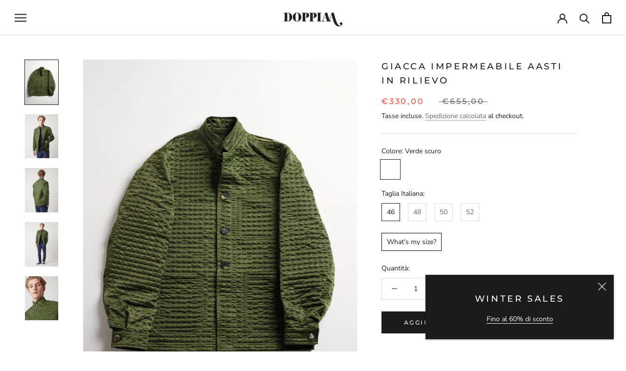

--- FILE ---
content_type: text/html; charset=utf-8
request_url: https://doppiaa.com/it/products/aasti-c-ss21
body_size: 37221
content:
<!doctype html>

<html class="no-js" lang="it">
  <head>
    <meta charset="utf-8"> 
    <meta http-equiv="X-UA-Compatible" content="IE=edge,chrome=1">
    <meta name="viewport" content="width=device-width, initial-scale=1.0, height=device-height, minimum-scale=1.0, maximum-scale=1.0">
    <meta name="theme-color" content="">

    <title>
      GIACCA IMPERMEABILE AASTI IN RILIEVO &ndash; Doppiaa
    </title><meta name="description" content="Giacca impermeabile e goffrata Questa giacca impermeabile è realizzata in puro nylon goffrato giapponese. La vestibilità, i bottoni in corno e il collo in piedi lo rendono moderno e cool. Composizione: 100%NY Codice: aasti-c/p4445-35"><link rel="canonical" href="https://doppiaa.com/it/products/aasti-c-ss21"><link rel="shortcut icon" href="//doppiaa.com/cdn/shop/files/Doppiaa-logo_96x.png?v=1614314849" type="image/png"><meta property="og:type" content="product">
  <meta property="og:title" content="GIACCA IMPERMEABILE AASTI IN RILIEVO"><meta property="og:image" content="http://doppiaa.com/cdn/shop/products/AASTI-C-P4445-35-5.jpg?v=1754562641">
    <meta property="og:image:secure_url" content="https://doppiaa.com/cdn/shop/products/AASTI-C-P4445-35-5.jpg?v=1754562641">
    <meta property="og:image:width" content="1463">
    <meta property="og:image:height" content="1950"><meta property="product:price:amount" content="330,00">
  <meta property="product:price:currency" content="EUR"><meta property="og:description" content="Giacca impermeabile e goffrata Questa giacca impermeabile è realizzata in puro nylon goffrato giapponese. La vestibilità, i bottoni in corno e il collo in piedi lo rendono moderno e cool. Composizione: 100%NY Codice: aasti-c/p4445-35"><meta property="og:url" content="https://doppiaa.com/it/products/aasti-c-ss21">
<meta property="og:site_name" content="Doppiaa"><meta name="twitter:card" content="summary"><meta name="twitter:title" content="GIACCA IMPERMEABILE AASTI IN RILIEVO">
  <meta name="twitter:description" content=" Giacca impermeabile e goffrata

 Questa giacca impermeabile è realizzata in puro nylon goffrato giapponese. La vestibilità, i bottoni in corno e il collo in piedi lo rendono moderno e cool.



 Composizione: 100%NY

 Codice: aasti-c/p4445-35











">
  <meta name="twitter:image" content="https://doppiaa.com/cdn/shop/products/AASTI-C-P4445-35-5_600x600_crop_center.jpg?v=1754562641">
    <style>
  @font-face {
  font-family: Montserrat;
  font-weight: 500;
  font-style: normal;
  font-display: fallback;
  src: url("//doppiaa.com/cdn/fonts/montserrat/montserrat_n5.07ef3781d9c78c8b93c98419da7ad4fbeebb6635.woff2") format("woff2"),
       url("//doppiaa.com/cdn/fonts/montserrat/montserrat_n5.adf9b4bd8b0e4f55a0b203cdd84512667e0d5e4d.woff") format("woff");
}

  @font-face {
  font-family: "Nunito Sans";
  font-weight: 400;
  font-style: normal;
  font-display: fallback;
  src: url("//doppiaa.com/cdn/fonts/nunito_sans/nunitosans_n4.0276fe080df0ca4e6a22d9cb55aed3ed5ba6b1da.woff2") format("woff2"),
       url("//doppiaa.com/cdn/fonts/nunito_sans/nunitosans_n4.b4964bee2f5e7fd9c3826447e73afe2baad607b7.woff") format("woff");
}


  @font-face {
  font-family: "Nunito Sans";
  font-weight: 700;
  font-style: normal;
  font-display: fallback;
  src: url("//doppiaa.com/cdn/fonts/nunito_sans/nunitosans_n7.25d963ed46da26098ebeab731e90d8802d989fa5.woff2") format("woff2"),
       url("//doppiaa.com/cdn/fonts/nunito_sans/nunitosans_n7.d32e3219b3d2ec82285d3027bd673efc61a996c8.woff") format("woff");
}

  @font-face {
  font-family: "Nunito Sans";
  font-weight: 400;
  font-style: italic;
  font-display: fallback;
  src: url("//doppiaa.com/cdn/fonts/nunito_sans/nunitosans_i4.6e408730afac1484cf297c30b0e67c86d17fc586.woff2") format("woff2"),
       url("//doppiaa.com/cdn/fonts/nunito_sans/nunitosans_i4.c9b6dcbfa43622b39a5990002775a8381942ae38.woff") format("woff");
}

  @font-face {
  font-family: "Nunito Sans";
  font-weight: 700;
  font-style: italic;
  font-display: fallback;
  src: url("//doppiaa.com/cdn/fonts/nunito_sans/nunitosans_i7.8c1124729eec046a321e2424b2acf328c2c12139.woff2") format("woff2"),
       url("//doppiaa.com/cdn/fonts/nunito_sans/nunitosans_i7.af4cda04357273e0996d21184432bcb14651a64d.woff") format("woff");
}


  :root {
    --heading-font-family : Montserrat, sans-serif;
    --heading-font-weight : 500;
    --heading-font-style  : normal;

    --text-font-family : "Nunito Sans", sans-serif;
    --text-font-weight : 400;
    --text-font-style  : normal;

    --base-text-font-size   : 14px;
    --default-text-font-size: 14px;--background          : #ffffff;
    --background-rgb      : 255, 255, 255;
    --light-background    : #ffffff;
    --light-background-rgb: 255, 255, 255;
    --heading-color       : #1c1b1b;
    --text-color          : #1c1b1b;
    --text-color-rgb      : 28, 27, 27;
    --text-color-light    : #6a6a6a;
    --text-color-light-rgb: 106, 106, 106;
    --link-color          : #6a6a6a;
    --link-color-rgb      : 106, 106, 106;
    --border-color        : #dddddd;
    --border-color-rgb    : 221, 221, 221;

    --button-background    : #1c1b1b;
    --button-background-rgb: 28, 27, 27;
    --button-text-color    : #ffffff;

    --header-background       : #ffffff;
    --header-heading-color    : #1c1b1b;
    --header-light-text-color : #6a6a6a;
    --header-border-color     : #dddddd;

    --footer-background    : #efefef;
    --footer-text-color    : #6a6a6a;
    --footer-heading-color : #1c1b1b;
    --footer-border-color  : #dbdbdb;

    --navigation-background      : #1c1b1b;
    --navigation-background-rgb  : 28, 27, 27;
    --navigation-text-color      : #ffffff;
    --navigation-text-color-light: rgba(255, 255, 255, 0.5);
    --navigation-border-color    : rgba(255, 255, 255, 0.25);

    --newsletter-popup-background     : #1c1b1b;
    --newsletter-popup-text-color     : #ffffff;
    --newsletter-popup-text-color-rgb : 255, 255, 255;

    --secondary-elements-background       : #1c1b1b;
    --secondary-elements-background-rgb   : 28, 27, 27;
    --secondary-elements-text-color       : #ffffff;
    --secondary-elements-text-color-light : rgba(255, 255, 255, 0.5);
    --secondary-elements-border-color     : rgba(255, 255, 255, 0.25);

    --product-sale-price-color    : #f94c43;
    --product-sale-price-color-rgb: 249, 76, 67;
    --product-star-rating: #f6a429;

    /* Shopify related variables */
    --payment-terms-background-color: #ffffff;

    /* Products */

    --horizontal-spacing-four-products-per-row: 40px;
        --horizontal-spacing-two-products-per-row : 40px;

    --vertical-spacing-four-products-per-row: 60px;
        --vertical-spacing-two-products-per-row : 75px;

    /* Animation */
    --drawer-transition-timing: cubic-bezier(0.645, 0.045, 0.355, 1);
    --header-base-height: 80px; /* We set a default for browsers that do not support CSS variables */

    /* Cursors */
    --cursor-zoom-in-svg    : url(//doppiaa.com/cdn/shop/t/30/assets/cursor-zoom-in.svg?v=170532930330058140181685004201);
    --cursor-zoom-in-2x-svg : url(//doppiaa.com/cdn/shop/t/30/assets/cursor-zoom-in-2x.svg?v=56685658183649387561685004201);
  }
</style>

<script>
  // IE11 does not have support for CSS variables, so we have to polyfill them
  if (!(((window || {}).CSS || {}).supports && window.CSS.supports('(--a: 0)'))) {
    const script = document.createElement('script');
    script.type = 'text/javascript';
    script.src = 'https://cdn.jsdelivr.net/npm/css-vars-ponyfill@2';
    script.onload = function() {
      cssVars({});
    };

    document.getElementsByTagName('head')[0].appendChild(script);
  }
</script>

    <script>window.performance && window.performance.mark && window.performance.mark('shopify.content_for_header.start');</script><meta name="google-site-verification" content="DlJHe--ZeEyJsO5OCZ4xsgRW9Vp9Q43HusACG8ho2A4">
<meta id="shopify-digital-wallet" name="shopify-digital-wallet" content="/24923799607/digital_wallets/dialog">
<meta name="shopify-checkout-api-token" content="4121361c623b218fa7065b58a2ae6256">
<meta id="in-context-paypal-metadata" data-shop-id="24923799607" data-venmo-supported="false" data-environment="production" data-locale="it_IT" data-paypal-v4="true" data-currency="EUR">
<link rel="alternate" hreflang="x-default" href="https://doppiaa.com/products/aasti-c-ss21">
<link rel="alternate" hreflang="en" href="https://doppiaa.com/products/aasti-c-ss21">
<link rel="alternate" hreflang="it" href="https://doppiaa.com/it/products/aasti-c-ss21">
<link rel="alternate" type="application/json+oembed" href="https://doppiaa.com/it/products/aasti-c-ss21.oembed">
<script async="async" src="/checkouts/internal/preloads.js?locale=it-IT"></script>
<link rel="preconnect" href="https://shop.app" crossorigin="anonymous">
<script async="async" src="https://shop.app/checkouts/internal/preloads.js?locale=it-IT&shop_id=24923799607" crossorigin="anonymous"></script>
<script id="apple-pay-shop-capabilities" type="application/json">{"shopId":24923799607,"countryCode":"IT","currencyCode":"EUR","merchantCapabilities":["supports3DS"],"merchantId":"gid:\/\/shopify\/Shop\/24923799607","merchantName":"Doppiaa","requiredBillingContactFields":["postalAddress","email","phone"],"requiredShippingContactFields":["postalAddress","email","phone"],"shippingType":"shipping","supportedNetworks":["visa","maestro","masterCard","amex"],"total":{"type":"pending","label":"Doppiaa","amount":"1.00"},"shopifyPaymentsEnabled":true,"supportsSubscriptions":true}</script>
<script id="shopify-features" type="application/json">{"accessToken":"4121361c623b218fa7065b58a2ae6256","betas":["rich-media-storefront-analytics"],"domain":"doppiaa.com","predictiveSearch":true,"shopId":24923799607,"locale":"it"}</script>
<script>var Shopify = Shopify || {};
Shopify.shop = "doppiaa.myshopify.com";
Shopify.locale = "it";
Shopify.currency = {"active":"EUR","rate":"1.0"};
Shopify.country = "IT";
Shopify.theme = {"name":"Copia de Doppiaa -25\/05\/2023- DrawerNewsletter","id":149607743813,"schema_name":"Prestige","schema_version":"5.5.0","theme_store_id":null,"role":"main"};
Shopify.theme.handle = "null";
Shopify.theme.style = {"id":null,"handle":null};
Shopify.cdnHost = "doppiaa.com/cdn";
Shopify.routes = Shopify.routes || {};
Shopify.routes.root = "/it/";</script>
<script type="module">!function(o){(o.Shopify=o.Shopify||{}).modules=!0}(window);</script>
<script>!function(o){function n(){var o=[];function n(){o.push(Array.prototype.slice.apply(arguments))}return n.q=o,n}var t=o.Shopify=o.Shopify||{};t.loadFeatures=n(),t.autoloadFeatures=n()}(window);</script>
<script>
  window.ShopifyPay = window.ShopifyPay || {};
  window.ShopifyPay.apiHost = "shop.app\/pay";
  window.ShopifyPay.redirectState = null;
</script>
<script id="shop-js-analytics" type="application/json">{"pageType":"product"}</script>
<script defer="defer" async type="module" src="//doppiaa.com/cdn/shopifycloud/shop-js/modules/v2/client.init-shop-cart-sync_B0kkjBRt.it.esm.js"></script>
<script defer="defer" async type="module" src="//doppiaa.com/cdn/shopifycloud/shop-js/modules/v2/chunk.common_AgTufRUD.esm.js"></script>
<script type="module">
  await import("//doppiaa.com/cdn/shopifycloud/shop-js/modules/v2/client.init-shop-cart-sync_B0kkjBRt.it.esm.js");
await import("//doppiaa.com/cdn/shopifycloud/shop-js/modules/v2/chunk.common_AgTufRUD.esm.js");

  window.Shopify.SignInWithShop?.initShopCartSync?.({"fedCMEnabled":true,"windoidEnabled":true});

</script>
<script>
  window.Shopify = window.Shopify || {};
  if (!window.Shopify.featureAssets) window.Shopify.featureAssets = {};
  window.Shopify.featureAssets['shop-js'] = {"shop-cart-sync":["modules/v2/client.shop-cart-sync_XOjUULQV.it.esm.js","modules/v2/chunk.common_AgTufRUD.esm.js"],"init-fed-cm":["modules/v2/client.init-fed-cm_CFGyCp6W.it.esm.js","modules/v2/chunk.common_AgTufRUD.esm.js"],"shop-button":["modules/v2/client.shop-button_D8PBjgvE.it.esm.js","modules/v2/chunk.common_AgTufRUD.esm.js"],"shop-cash-offers":["modules/v2/client.shop-cash-offers_UU-Uz0VT.it.esm.js","modules/v2/chunk.common_AgTufRUD.esm.js","modules/v2/chunk.modal_B6cKP347.esm.js"],"init-windoid":["modules/v2/client.init-windoid_DoFDvLIZ.it.esm.js","modules/v2/chunk.common_AgTufRUD.esm.js"],"shop-toast-manager":["modules/v2/client.shop-toast-manager_B4ykeoIZ.it.esm.js","modules/v2/chunk.common_AgTufRUD.esm.js"],"init-shop-email-lookup-coordinator":["modules/v2/client.init-shop-email-lookup-coordinator_CSPRSD92.it.esm.js","modules/v2/chunk.common_AgTufRUD.esm.js"],"init-shop-cart-sync":["modules/v2/client.init-shop-cart-sync_B0kkjBRt.it.esm.js","modules/v2/chunk.common_AgTufRUD.esm.js"],"avatar":["modules/v2/client.avatar_BTnouDA3.it.esm.js"],"pay-button":["modules/v2/client.pay-button_CPiJlQ5G.it.esm.js","modules/v2/chunk.common_AgTufRUD.esm.js"],"init-customer-accounts":["modules/v2/client.init-customer-accounts_C_Urp9Ri.it.esm.js","modules/v2/client.shop-login-button_BPreIq_c.it.esm.js","modules/v2/chunk.common_AgTufRUD.esm.js","modules/v2/chunk.modal_B6cKP347.esm.js"],"init-shop-for-new-customer-accounts":["modules/v2/client.init-shop-for-new-customer-accounts_Yq_StG--.it.esm.js","modules/v2/client.shop-login-button_BPreIq_c.it.esm.js","modules/v2/chunk.common_AgTufRUD.esm.js","modules/v2/chunk.modal_B6cKP347.esm.js"],"shop-login-button":["modules/v2/client.shop-login-button_BPreIq_c.it.esm.js","modules/v2/chunk.common_AgTufRUD.esm.js","modules/v2/chunk.modal_B6cKP347.esm.js"],"init-customer-accounts-sign-up":["modules/v2/client.init-customer-accounts-sign-up_DwpZPwLB.it.esm.js","modules/v2/client.shop-login-button_BPreIq_c.it.esm.js","modules/v2/chunk.common_AgTufRUD.esm.js","modules/v2/chunk.modal_B6cKP347.esm.js"],"shop-follow-button":["modules/v2/client.shop-follow-button_DF4PngeR.it.esm.js","modules/v2/chunk.common_AgTufRUD.esm.js","modules/v2/chunk.modal_B6cKP347.esm.js"],"checkout-modal":["modules/v2/client.checkout-modal_oq8wp8Y_.it.esm.js","modules/v2/chunk.common_AgTufRUD.esm.js","modules/v2/chunk.modal_B6cKP347.esm.js"],"lead-capture":["modules/v2/client.lead-capture_gcFup1jy.it.esm.js","modules/v2/chunk.common_AgTufRUD.esm.js","modules/v2/chunk.modal_B6cKP347.esm.js"],"shop-login":["modules/v2/client.shop-login_DiId8eKP.it.esm.js","modules/v2/chunk.common_AgTufRUD.esm.js","modules/v2/chunk.modal_B6cKP347.esm.js"],"payment-terms":["modules/v2/client.payment-terms_DTfZn2x7.it.esm.js","modules/v2/chunk.common_AgTufRUD.esm.js","modules/v2/chunk.modal_B6cKP347.esm.js"]};
</script>
<script>(function() {
  var isLoaded = false;
  function asyncLoad() {
    if (isLoaded) return;
    isLoaded = true;
    var urls = ["https:\/\/chimpstatic.com\/mcjs-connected\/js\/users\/a4a0621c88b616178f49eff4d\/b1fc77b50d82c972d1ff57277.js?shop=doppiaa.myshopify.com","https:\/\/wishlisthero-assets.revampco.com\/store-front\/bundle2.js?shop=doppiaa.myshopify.com","https:\/\/gdprcdn.b-cdn.net\/js\/gdpr_cookie_consent.min.js?shop=doppiaa.myshopify.com","\/\/cdn.shopify.com\/s\/files\/1\/0257\/0108\/9360\/t\/85\/assets\/usf-license.js?shop=doppiaa.myshopify.com","https:\/\/cdn.shopify.com\/s\/files\/1\/0249\/2379\/9607\/t\/30\/assets\/booster_eu_cookie_24923799607.js?v=1685004201\u0026shop=doppiaa.myshopify.com","https:\/\/s3.eu-west-1.amazonaws.com\/production-klarna-il-shopify-osm\/a6c5e37d3b587ca7438f15aa90b429b47085a035\/doppiaa.myshopify.com-1708602924249.js?shop=doppiaa.myshopify.com","https:\/\/static.klaviyo.com\/onsite\/js\/SzZhke\/klaviyo.js?company_id=SzZhke\u0026shop=doppiaa.myshopify.com"];
    for (var i = 0; i < urls.length; i++) {
      var s = document.createElement('script');
      s.type = 'text/javascript';
      s.async = true;
      s.src = urls[i];
      var x = document.getElementsByTagName('script')[0];
      x.parentNode.insertBefore(s, x);
    }
  };
  if(window.attachEvent) {
    window.attachEvent('onload', asyncLoad);
  } else {
    window.addEventListener('load', asyncLoad, false);
  }
})();</script>
<script id="__st">var __st={"a":24923799607,"offset":3600,"reqid":"dd2920b4-9357-4534-bd35-8eee4c86bf5d-1768791771","pageurl":"doppiaa.com\/it\/products\/aasti-c-ss21","u":"128e4b9d41a9","p":"product","rtyp":"product","rid":6648470372407};</script>
<script>window.ShopifyPaypalV4VisibilityTracking = true;</script>
<script id="captcha-bootstrap">!function(){'use strict';const t='contact',e='account',n='new_comment',o=[[t,t],['blogs',n],['comments',n],[t,'customer']],c=[[e,'customer_login'],[e,'guest_login'],[e,'recover_customer_password'],[e,'create_customer']],r=t=>t.map((([t,e])=>`form[action*='/${t}']:not([data-nocaptcha='true']) input[name='form_type'][value='${e}']`)).join(','),a=t=>()=>t?[...document.querySelectorAll(t)].map((t=>t.form)):[];function s(){const t=[...o],e=r(t);return a(e)}const i='password',u='form_key',d=['recaptcha-v3-token','g-recaptcha-response','h-captcha-response',i],f=()=>{try{return window.sessionStorage}catch{return}},m='__shopify_v',_=t=>t.elements[u];function p(t,e,n=!1){try{const o=window.sessionStorage,c=JSON.parse(o.getItem(e)),{data:r}=function(t){const{data:e,action:n}=t;return t[m]||n?{data:e,action:n}:{data:t,action:n}}(c);for(const[e,n]of Object.entries(r))t.elements[e]&&(t.elements[e].value=n);n&&o.removeItem(e)}catch(o){console.error('form repopulation failed',{error:o})}}const l='form_type',E='cptcha';function T(t){t.dataset[E]=!0}const w=window,h=w.document,L='Shopify',v='ce_forms',y='captcha';let A=!1;((t,e)=>{const n=(g='f06e6c50-85a8-45c8-87d0-21a2b65856fe',I='https://cdn.shopify.com/shopifycloud/storefront-forms-hcaptcha/ce_storefront_forms_captcha_hcaptcha.v1.5.2.iife.js',D={infoText:'Protetto da hCaptcha',privacyText:'Privacy',termsText:'Termini'},(t,e,n)=>{const o=w[L][v],c=o.bindForm;if(c)return c(t,g,e,D).then(n);var r;o.q.push([[t,g,e,D],n]),r=I,A||(h.body.append(Object.assign(h.createElement('script'),{id:'captcha-provider',async:!0,src:r})),A=!0)});var g,I,D;w[L]=w[L]||{},w[L][v]=w[L][v]||{},w[L][v].q=[],w[L][y]=w[L][y]||{},w[L][y].protect=function(t,e){n(t,void 0,e),T(t)},Object.freeze(w[L][y]),function(t,e,n,w,h,L){const[v,y,A,g]=function(t,e,n){const i=e?o:[],u=t?c:[],d=[...i,...u],f=r(d),m=r(i),_=r(d.filter((([t,e])=>n.includes(e))));return[a(f),a(m),a(_),s()]}(w,h,L),I=t=>{const e=t.target;return e instanceof HTMLFormElement?e:e&&e.form},D=t=>v().includes(t);t.addEventListener('submit',(t=>{const e=I(t);if(!e)return;const n=D(e)&&!e.dataset.hcaptchaBound&&!e.dataset.recaptchaBound,o=_(e),c=g().includes(e)&&(!o||!o.value);(n||c)&&t.preventDefault(),c&&!n&&(function(t){try{if(!f())return;!function(t){const e=f();if(!e)return;const n=_(t);if(!n)return;const o=n.value;o&&e.removeItem(o)}(t);const e=Array.from(Array(32),(()=>Math.random().toString(36)[2])).join('');!function(t,e){_(t)||t.append(Object.assign(document.createElement('input'),{type:'hidden',name:u})),t.elements[u].value=e}(t,e),function(t,e){const n=f();if(!n)return;const o=[...t.querySelectorAll(`input[type='${i}']`)].map((({name:t})=>t)),c=[...d,...o],r={};for(const[a,s]of new FormData(t).entries())c.includes(a)||(r[a]=s);n.setItem(e,JSON.stringify({[m]:1,action:t.action,data:r}))}(t,e)}catch(e){console.error('failed to persist form',e)}}(e),e.submit())}));const S=(t,e)=>{t&&!t.dataset[E]&&(n(t,e.some((e=>e===t))),T(t))};for(const o of['focusin','change'])t.addEventListener(o,(t=>{const e=I(t);D(e)&&S(e,y())}));const B=e.get('form_key'),M=e.get(l),P=B&&M;t.addEventListener('DOMContentLoaded',(()=>{const t=y();if(P)for(const e of t)e.elements[l].value===M&&p(e,B);[...new Set([...A(),...v().filter((t=>'true'===t.dataset.shopifyCaptcha))])].forEach((e=>S(e,t)))}))}(h,new URLSearchParams(w.location.search),n,t,e,['guest_login'])})(!0,!0)}();</script>
<script integrity="sha256-4kQ18oKyAcykRKYeNunJcIwy7WH5gtpwJnB7kiuLZ1E=" data-source-attribution="shopify.loadfeatures" defer="defer" src="//doppiaa.com/cdn/shopifycloud/storefront/assets/storefront/load_feature-a0a9edcb.js" crossorigin="anonymous"></script>
<script crossorigin="anonymous" defer="defer" src="//doppiaa.com/cdn/shopifycloud/storefront/assets/shopify_pay/storefront-65b4c6d7.js?v=20250812"></script>
<script data-source-attribution="shopify.dynamic_checkout.dynamic.init">var Shopify=Shopify||{};Shopify.PaymentButton=Shopify.PaymentButton||{isStorefrontPortableWallets:!0,init:function(){window.Shopify.PaymentButton.init=function(){};var t=document.createElement("script");t.src="https://doppiaa.com/cdn/shopifycloud/portable-wallets/latest/portable-wallets.it.js",t.type="module",document.head.appendChild(t)}};
</script>
<script data-source-attribution="shopify.dynamic_checkout.buyer_consent">
  function portableWalletsHideBuyerConsent(e){var t=document.getElementById("shopify-buyer-consent"),n=document.getElementById("shopify-subscription-policy-button");t&&n&&(t.classList.add("hidden"),t.setAttribute("aria-hidden","true"),n.removeEventListener("click",e))}function portableWalletsShowBuyerConsent(e){var t=document.getElementById("shopify-buyer-consent"),n=document.getElementById("shopify-subscription-policy-button");t&&n&&(t.classList.remove("hidden"),t.removeAttribute("aria-hidden"),n.addEventListener("click",e))}window.Shopify?.PaymentButton&&(window.Shopify.PaymentButton.hideBuyerConsent=portableWalletsHideBuyerConsent,window.Shopify.PaymentButton.showBuyerConsent=portableWalletsShowBuyerConsent);
</script>
<script data-source-attribution="shopify.dynamic_checkout.cart.bootstrap">document.addEventListener("DOMContentLoaded",(function(){function t(){return document.querySelector("shopify-accelerated-checkout-cart, shopify-accelerated-checkout")}if(t())Shopify.PaymentButton.init();else{new MutationObserver((function(e,n){t()&&(Shopify.PaymentButton.init(),n.disconnect())})).observe(document.body,{childList:!0,subtree:!0})}}));
</script>
<link id="shopify-accelerated-checkout-styles" rel="stylesheet" media="screen" href="https://doppiaa.com/cdn/shopifycloud/portable-wallets/latest/accelerated-checkout-backwards-compat.css" crossorigin="anonymous">
<style id="shopify-accelerated-checkout-cart">
        #shopify-buyer-consent {
  margin-top: 1em;
  display: inline-block;
  width: 100%;
}

#shopify-buyer-consent.hidden {
  display: none;
}

#shopify-subscription-policy-button {
  background: none;
  border: none;
  padding: 0;
  text-decoration: underline;
  font-size: inherit;
  cursor: pointer;
}

#shopify-subscription-policy-button::before {
  box-shadow: none;
}

      </style>

<script>window.performance && window.performance.mark && window.performance.mark('shopify.content_for_header.end');</script>
<script>window._usfTheme={
    id:149607743813,
    name:"Prestige",
    version:"5.5.0",
    vendor:"Maestrooo",
    applied:1,
    assetUrl:"//doppiaa.com/cdn/shop/t/30/assets/usf-boot.js?v=68816718430443273251732038119"
};
window._usfCustomerTags = null;
window._usfCollectionId = null;
window._usfCollectionDefaultSort = null;
window._usfLocale = "it";
window._usfRootUrl = "\/it";
window.usf = {
  settings: {"online":1,"version":"1.0.2.4112","shop":"doppiaa.myshopify.com","siteId":"38d54ea1-cfc8-4933-8071-1eda2fc9dedb","resUrl":"//cdn.shopify.com/s/files/1/0257/0108/9360/t/85/assets/","analyticsApiUrl":"https://svc-4-analytics-usf.hotyon.com/set","searchSvcUrl":"https://svc-4-usf.hotyon.com/","enabledPlugins":["collections-sort-orders"],"showGotoTop":1,"mobileBreakpoint":767,"decimals":2,"decimalDisplay":",","thousandSeparator":".","currency":"EUR","priceLongFormat":"€{0} EUR","priceFormat":"€{0}","plugins":{},"revision":53571223,"filters":{"filtersHorzStyle":"default","filtersHorzPosition":"left","filtersMobileStyle":"default"},"instantSearch":{"online":1,"searchBoxSelector":"input[name=q]","numOfSuggestions":6,"numOfProductMatches":6,"numOfCollections":4,"numOfPages":4,"layout":"two-columns","productDisplayType":"list","productColumnPosition":"left","productsPerRow":2,"showPopularProducts":1,"numOfPopularProducts":6,"numOfRecentSearches":5},"search":{"online":1,"sortFields":["r","date","-date","-price","price","title","-title","-discount"],"searchResultsUrl":"/pages/search-results","more":"infinite","itemsPerPage":40,"imageSizeType":"fixed","imageSize":"600,350","showSearchInputOnSearchPage":1,"showSearchInputOnCollectionPage":1,"showAltImage":1,"showSale":1,"showSoldOut":1,"canChangeUrl":1},"collections":{"online":1,"collectionsPageUrl":"/pages/collections"},"filterNavigation":{"showFilterArea":1,"showSingle":1,"showProductCount":1},"translation_en":{"search":"Search","latestSearches":"Latest searches","popularSearches":"Popular searches","viewAllResultsFor":"view all results for <span class=\"usf-highlight\">{0}</span>","viewAllResults":"view all results","noMatchesFoundFor":"No matches found for \"<b>{0}</b>\". Please try again with a different term.","productSearchResultWithTermSummary":"<b>{0}</b> results for '<b>{1}</b>'","productSearchResultSummary":"<b>{0}</b> products","productSearchNoResults":"<h2>No matching for '<b>{0}</b>'.</h2><p>But don't give up – check the filters, spelling or try less specific search terms.</p>","productSearchNoResultsEmptyTerm":"<h2>No results found.</h2><p>But don't give up – check the filters or try less specific terms.</p>","clearAll":"Clear all","clear":"Clear","clearAllFilters":"Clear all filters","clearFiltersBy":"Clear filters by {0}","filterBy":"Filter by {0}","sort":"Sort","sortBy_r":"Relevance","sortBy_title":"Title: A-Z","sortBy_-title":"Title: Z-A","sortBy_date":"Date: Old to New","sortBy_-date":"Date: New to Old","sortBy_price":"Price: Low to High","sortBy_-price":"Price: High to Low","sortBy_percentSale":"Percent sales: Low to High","sortBy_-percentSale":"Percent sales: High to Low","sortBy_-discount":"Discount: High to Low","sortBy_bestselling":"Best selling","sortBy_-available":"Inventory: High to Low","sortBy_producttype":"Product Type: A-Z","sortBy_-producttype":"Product Type: Z-A","sortBy_random":"Random","filters":"Filters","filterOptions":"Filter options","clearFilterOptions":"Clear all filter options","youHaveViewed":"You've viewed {0} of {1} products","loadMore":"Load more","loadPrev":"Load previous","productMatches":"Product matches","trending":"Trending","didYouMean":"Sorry, nothing found for '<b>{0}</b>'.<br>Did you mean '<b>{1}</b>'?","searchSuggestions":"Search suggestions","popularSearch":"Popular search","quantity":"Quantity","selectedVariantNotAvailable":"The selected variant is not available.","addToCart":"Add to cart","seeFullDetails":"See full details","chooseOptions":"Choose options","quickView":"Quick view","sale":"Sale","save":"Save","soldOut":"Sold out","viewItems":"View items","more":"More","all":"All","prevPage":"Previous page","gotoPage":"Go to page {0}","nextPage":"Next page","from":"From","collections":"Collections","pages":"Pages","sortBy_option:Color":"Color: A-Z","sortBy_-option:Color":"Color: Z-A","sortBy_option:Colore":"Colore: A-Z","sortBy_-option:Colore":"Colore: Z-A","sortBy_option:Gift Card Value":"Gift Card Value: A-Z","sortBy_-option:Gift Card Value":"Gift Card Value: Z-A","sortBy_option:italian size":"italian size: A-Z","sortBy_-option:italian size":"italian size: Z-A","sortBy_option:italian Size":"italian Size: A-Z","sortBy_-option:italian Size":"italian Size: Z-A","sortBy_option:Italian size":"Italian size: A-Z","sortBy_-option:Italian size":"Italian size: Z-A","sortBy_option:Italian Size":"Italian Size: A-Z","sortBy_-option:Italian Size":"Italian Size: Z-A","sortBy_option:Itlian Size":"Itlian Size: A-Z","sortBy_-option:Itlian Size":"Itlian Size: Z-A","sortBy_option:Iyalian Size":"Iyalian Size: A-Z","sortBy_-option:Iyalian Size":"Iyalian Size: Z-A","sortBy_option:Taglia":"Taglia: A-Z","sortBy_-option:Taglia":"Taglia: Z-A","sortBy_metafield:MyNamespace.MyKey1":"MyNamespace.MyKey1: A-Z","sortBy_-metafield:MyNamespace.MyKey1":"MyNamespace.MyKey1: Z-A","sortBy_option:American size":"American size: A-Z","sortBy_-option:American size":"American size: Z-A","sortBy_option:Italian  Size":"Italian  Size: A-Z","sortBy_-option:Italian  Size":"Italian  Size: Z-A"}}
}
</script>
<script src="//doppiaa.com/cdn/shop/t/30/assets/usf-boot.js?v=68816718430443273251732038119" async></script>


    <link rel="stylesheet" href="//doppiaa.com/cdn/shop/t/30/assets/theme.css?v=83219909091826293781718015022">

    <script>// This allows to expose several variables to the global scope, to be used in scripts
      window.theme = {
        pageType: "product",
        moneyFormat: "€{{amount_with_comma_separator}}",
        moneyWithCurrencyFormat: "€{{amount_with_comma_separator}} EUR",
        currencyCodeEnabled: false,
        productImageSize: "natural",
        searchMode: "product,article",
        showPageTransition: false,
        showElementStaggering: true,
        showImageZooming: true
      };

      window.routes = {
        rootUrl: "\/it",
        rootUrlWithoutSlash: "\/it",
        cartUrl: "\/it\/cart",
        cartAddUrl: "\/it\/cart\/add",
        cartChangeUrl: "\/it\/cart\/change",
        searchUrl: "\/it\/search",
        productRecommendationsUrl: "\/it\/recommendations\/products"
      };

      window.languages = {
        cartAddNote: "Aggiungi una nota all\u0026#39;ordine",
        cartEditNote: "Modifica nota dell\u0026#39;ordine",
        productImageLoadingError: "Questa immagine non è stata caricata. Prova a ricaricare la pagina.",
        productFormAddToCart: "Aggiungi al carrello",
        productFormUnavailable: "Non disponibile",
        productFormSoldOut: "Esaurito",
        shippingEstimatorOneResult: "1 opzione disponibile:",
        shippingEstimatorMoreResults: "{{count}} opzioni disponibili:",
        shippingEstimatorNoResults: "Non sono state trovate spedizioni"
      };

      window.lazySizesConfig = {
        loadHidden: false,
        hFac: 0.5,
        expFactor: 2,
        ricTimeout: 150,
        lazyClass: 'Image--lazyLoad',
        loadingClass: 'Image--lazyLoading',
        loadedClass: 'Image--lazyLoaded'
      };

      document.documentElement.className = document.documentElement.className.replace('no-js', 'js');
      document.documentElement.style.setProperty('--window-height', window.innerHeight + 'px');

      // We do a quick detection of some features (we could use Modernizr but for so little...)
      (function() {
        document.documentElement.className += ((window.CSS && window.CSS.supports('(position: sticky) or (position: -webkit-sticky)')) ? ' supports-sticky' : ' no-supports-sticky');
        document.documentElement.className += (window.matchMedia('(-moz-touch-enabled: 1), (hover: none)')).matches ? ' no-supports-hover' : ' supports-hover';
      }());

      
    </script>

    <script src="//doppiaa.com/cdn/shop/t/30/assets/lazysizes.min.js?v=174358363404432586981685004201" async></script><script src="//doppiaa.com/cdn/shop/t/30/assets/libs.min.js?v=26178543184394469741685004201" defer></script>
    <script src="//doppiaa.com/cdn/shop/t/30/assets/theme.js?v=69766538163165777771685004201" defer></script>
    <script src="//doppiaa.com/cdn/shop/t/30/assets/custom.js?v=183944157590872491501685004201" defer></script>

    <script>
      (function () {
        window.onpageshow = function() {
          if (window.theme.showPageTransition) {
            var pageTransition = document.querySelector('.PageTransition');

            if (pageTransition) {
              pageTransition.style.visibility = 'visible';
              pageTransition.style.opacity = '0';
            }
          }

          // When the page is loaded from the cache, we have to reload the cart content
          document.documentElement.dispatchEvent(new CustomEvent('cart:refresh', {
            bubbles: true
          }));
        };
      })();
    </script>

    
  <script type="application/ld+json">
  {
    "@context": "http://schema.org",
    "@type": "Product",
    "offers": [{
          "@type": "Offer",
          "name": "Verde scuro \/ 46",
          "availability":"https://schema.org/InStock",
          "price": 330.0,
          "priceCurrency": "EUR",
          "priceValidUntil": "2026-01-29","sku": "aasti-c\/p4445-35-46","url": "/it/products/aasti-c-ss21?variant=39710127063095"
        },
{
          "@type": "Offer",
          "name": "Verde scuro \/ 48",
          "availability":"https://schema.org/InStock",
          "price": 330.0,
          "priceCurrency": "EUR",
          "priceValidUntil": "2026-01-29","sku": "aasti-c\/p4445-35-48","url": "/it/products/aasti-c-ss21?variant=39710127095863"
        },
{
          "@type": "Offer",
          "name": "Verde scuro \/ 50",
          "availability":"https://schema.org/InStock",
          "price": 330.0,
          "priceCurrency": "EUR",
          "priceValidUntil": "2026-01-29","sku": "aasti-c\/p4445-35-50","url": "/it/products/aasti-c-ss21?variant=39710127128631"
        },
{
          "@type": "Offer",
          "name": "Verde scuro \/ 52",
          "availability":"https://schema.org/InStock",
          "price": 330.0,
          "priceCurrency": "EUR",
          "priceValidUntil": "2026-01-29","sku": "aasti-c\/p4445-35-52","url": "/it/products/aasti-c-ss21?variant=39710127161399"
        }
],
    "brand": {
      "name": "doppiaa"
    },
    "name": "GIACCA IMPERMEABILE AASTI IN RILIEVO",
    "description": " Giacca impermeabile e goffrata\n\n Questa giacca impermeabile è realizzata in puro nylon goffrato giapponese. La vestibilità, i bottoni in corno e il collo in piedi lo rendono moderno e cool.\n\n\n\n Composizione: 100%NY\n\n Codice: aasti-c\/p4445-35\n\n\n\n\n\n\n\n\n\n\n\n",
    "category": "Coats \u0026 Jackets",
    "url": "/it/products/aasti-c-ss21",
    "sku": "aasti-c\/p4445-35-46",
    "image": {
      "@type": "ImageObject",
      "url": "https://doppiaa.com/cdn/shop/products/AASTI-C-P4445-35-5_1024x.jpg?v=1754562641",
      "image": "https://doppiaa.com/cdn/shop/products/AASTI-C-P4445-35-5_1024x.jpg?v=1754562641",
      "name": "GIACCA IMPERMEABILE AASTI IN RILIEVO",
      "width": "1024",
      "height": "1024"
    }
  }
  </script>



  <script type="application/ld+json">
  {
    "@context": "http://schema.org",
    "@type": "BreadcrumbList",
  "itemListElement": [{
      "@type": "ListItem",
      "position": 1,
      "name": "Home",
      "item": "https://doppiaa.com"
    },{
          "@type": "ListItem",
          "position": 2,
          "name": "GIACCA IMPERMEABILE AASTI IN RILIEVO",
          "item": "https://doppiaa.com/it/products/aasti-c-ss21"
        }]
  }
  </script>

  
<!-- Font icon for header icons -->
<link rel="preload" href="https://wishlisthero-assets.revampco.com/safe-icons/css/wishlisthero-icons.css" as="style">
  <link rel="stylesheet" href="https://wishlisthero-assets.revampco.com/safe-icons/css/wishlisthero-icons.css" media="print" onload="this.media='all'">
  <noscript><link rel="stylesheet" href="https://wishlisthero-assets.revampco.com/safe-icons/css/wishlisthero-icons.css"></noscript>
<!-- Style for floating buttons and others -->
<style type="text/css">
    .wishlisthero-floating {
        position: absolute;
          right:5px;
        top: 5px;
        z-index: 23;
        border-radius: 100%;
    }

    .wishlisthero-floating:hover {
        background-color: rgba(0, 0, 0, 0.05);
    }

    .wishlisthero-floating button {
        font-size: 20px !important;
        width: 40px !important;
        padding: 0.125em 0 0 !important;
    }
.MuiTypography-body2 ,.MuiTypography-body1 ,.MuiTypography-caption ,.MuiTypography-button ,.MuiTypography-h1 ,.MuiTypography-h2 ,.MuiTypography-h3 ,.MuiTypography-h4 ,.MuiTypography-h5 ,.MuiTypography-h6 ,.MuiTypography-subtitle1 ,.MuiTypography-subtitle2 ,.MuiTypography-overline , MuiButton-root,  .MuiCardHeader-title a{
     font-family: inherit !important; /*Roboto, Helvetica, Arial, sans-serif;*/
}
.MuiTypography-h1 , .MuiTypography-h2 , .MuiTypography-h3 , .MuiTypography-h4 , .MuiTypography-h5 , .MuiTypography-h6 ,  .MuiCardHeader-title a{
     font-family: ,  !important;
     font-family: ,  !important;
     font-family: ,  !important;
     font-family: ,  !important;
}

    /****************************************************************************************/
    /* For some theme shared view need some spacing */
    /*
    #wishlist-hero-shared-list-view {
  margin-top: 15px;
  margin-bottom: 15px;
}
#wishlist-hero-shared-list-view h1 {
  padding-left: 5px;
}

#wishlisthero-product-page-button-container {
  padding-top: 15px;
}
*/
    /****************************************************************************************/
    /* #wishlisthero-product-page-button-container button {
  padding-left: 1px !important;
} */
    /****************************************************************************************/
    /* Customize the indicator when wishlist has items AND the normal indicator not working */
/*     span.wishlist-hero-items-count {

  top: 0px;
  right: -6px;



}

@media screen and (max-width: 749px){
.wishlisthero-product-page-button-container{
width:100%
}
.wishlisthero-product-page-button-container button{
 margin-left:auto !important; margin-right: auto !important;
}
}
@media screen and (max-width: 749px) {
span.wishlist-hero-items-count {
top: 10px;
right: 3px;
}
}*/
</style>
<script>window.wishlisthero_cartDotClasses=['site-header__cart-count', 'is-visible'];</script>
 <script type='text/javascript'>try{
   window.WishListHero_setting = {"ButtonColor":"rgba(0, 0, 0, 1)","IconColor":"rgba(255, 255, 255, 1)","IconType":"Heart","ButtonTextBeforeAdding":"ADD TO WISHLIST","ButtonTextAfterAdding":"ADDED TO WISHLIST","AnimationAfterAddition":"Fade in","ButtonTextAddToCart":"ADD TO CART","ButtonTextAddAllToCart":"ADD ALL TO CART","ButtonTextRemoveAllToCart":"REMOVE ALL FROM WISHLIST","AddedProductNotificationText":"Product added to wishlist successfully","AddedProductToCartNotificationText":"Product added to cart successfully","ViewCartLinkText":"View Cart","SharePopup_TitleText":"Share My wishlist","SharePopup_shareBtnText":"Share","SharePopup_shareHederText":"Share on Social Networks","SharePopup_shareCopyText":"Or copy Wishlist link to share","SharePopup_shareCancelBtnText":"cancel","SharePopup_shareCopyBtnText":"copy","SendEMailPopup_BtnText":"send email","SendEMailPopup_FromText":"From Name","SendEMailPopup_ToText":"To email","SendEMailPopup_BodyText":"Body","SendEMailPopup_SendBtnText":"send","SendEMailPopup_TitleText":"Send My Wislist via Email","AddProductMessageText":"Are you sure you want to add all items to cart ?","RemoveProductMessageText":"Are you sure you want to remove this item from your wishlist ?","RemoveAllProductMessageText":"Are you sure you want to remove all items from your wishlist ?","RemovedProductNotificationText":"Product removed from wishlist successfully","AddAllOutOfStockProductNotificationText":"There seems to have been an issue adding items to cart, please try again later","RemovePopupOkText":"ok","RemovePopup_HeaderText":"ARE YOU SURE?","ViewWishlistText":"View wishlist","EmptyWishlistText":"there are no items in this wishlist","BuyNowButtonText":"Buy Now","BuyNowButtonColor":"rgb(144, 86, 162)","BuyNowTextButtonColor":"rgb(255, 255, 255)","Wishlist_Title":"My Wishlist","WishlistHeaderTitleAlignment":"Left","WishlistProductImageSize":"Normal","PriceColor":"rgba(0, 0, 0, 1)","HeaderFontSize":"30","PriceFontSize":"18","ProductNameFontSize":"16","LaunchPointType":"floating_point","DisplayWishlistAs":"popup_window","DisplayButtonAs":"text_with_icon","PopupSize":"md","HideAddToCartButton":false,"NoRedirectAfterAddToCart":false,"DisableGuestCustomer":false,"LoginPopupContent":"Please login to save your wishlist across devices.","LoginPopupLoginBtnText":"Login","LoginPopupContentFontSize":"20","NotificationPopupPosition":"right","WishlistButtonTextColor":"rgba(255, 255, 255, 1)","EnableRemoveFromWishlistAfterAddButtonText":"REMOVE FROM WISHLIST","_id":"60366ec657396b70c17c55c6","EnableCollection":false,"EnableShare":true,"RemovePowerBy":false,"EnableFBPixel":false,"DisapleApp":true,"FloatPointPossition":"bottom_right","HeartStateToggle":true,"HeaderMenuItemsIndicator":true,"EnableRemoveFromWishlistAfterAdd":true,"CollectionViewAddedToWishlistIconBackgroundColor":"rgba(255, 255, 255, 0)","CollectionViewAddedToWishlistIconColor":"rgba(0, 0, 0, 1)","CollectionViewIconBackgroundColor":"rgba(14, 14, 14, 1)","CollectionViewIconColor":"rgba(255, 255, 255, 1)","Shop":"doppiaa.myshopify.com","shop":"doppiaa.myshopify.com","Status":"Active","Plan":"FREE"};  
  }catch(e){ console.error('Error loading config',e); } </script>































<!-- BEGIN app block: shopify://apps/t-lab-ai-language-translate/blocks/custom_translations/b5b83690-efd4-434d-8c6a-a5cef4019faf --><!-- BEGIN app snippet: custom_translation_scripts --><script>
(()=>{var o=/\([0-9]+?\)$/,M=/\r?\n|\r|\t|\xa0|\u200B|\u200E|&nbsp;| /g,v=/<\/?[a-z][\s\S]*>/i,t=/^(https?:\/\/|\/\/)[^\s/$.?#].[^\s]*$/i,k=/\{\{\s*([a-zA-Z_]\w*)\s*\}\}/g,p=/\{\{\s*([a-zA-Z_]\w*)\s*\}\}/,r=/^(https:)?\/\/cdn\.shopify\.com\/(.+)\.(png|jpe?g|gif|webp|svgz?|bmp|tiff?|ico|avif)/i,e=/^(https:)?\/\/cdn\.shopify\.com/i,a=/\b(?:https?|ftp)?:?\/\/?[^\s\/]+\/[^\s]+\.(?:png|jpe?g|gif|webp|svgz?|bmp|tiff?|ico|avif)\b/i,I=/url\(['"]?(.*?)['"]?\)/,m="__label:",i=document.createElement("textarea"),u={t:["src","data-src","data-source","data-href","data-zoom","data-master","data-bg","base-src"],i:["srcset","data-srcset"],o:["href","data-href"],u:["href","data-href","data-src","data-zoom"]},g=new Set(["img","picture","button","p","a","input"]),h=16.67,s=function(n){return n.nodeType===Node.ELEMENT_NODE},c=function(n){return n.nodeType===Node.TEXT_NODE};function w(n){return r.test(n.trim())||a.test(n.trim())}function b(n){return(n=>(n=n.trim(),t.test(n)))(n)||e.test(n.trim())}var l=function(n){return!n||0===n.trim().length};function j(n){return i.innerHTML=n,i.value}function T(n){return A(j(n))}function A(n){return n.trim().replace(o,"").replace(M,"").trim()}var _=1e3;function D(n){n=n.trim().replace(M,"").replace(/&amp;/g,"&").replace(/&gt;/g,">").replace(/&lt;/g,"<").trim();return n.length>_?N(n):n}function E(n){return n.trim().toLowerCase().replace(/^https:/i,"")}function N(n){for(var t=5381,r=0;r<n.length;r++)t=(t<<5)+t^n.charCodeAt(r);return(t>>>0).toString(36)}function f(n){for(var t=document.createElement("template"),r=(t.innerHTML=n,["SCRIPT","IFRAME","OBJECT","EMBED","LINK","META"]),e=/^(on\w+|srcdoc|style)$/i,a=document.createTreeWalker(t.content,NodeFilter.SHOW_ELEMENT),i=a.nextNode();i;i=a.nextNode()){var o=i;if(r.includes(o.nodeName))o.remove();else for(var u=o.attributes.length-1;0<=u;--u)e.test(o.attributes[u].name)&&o.removeAttribute(o.attributes[u].name)}return t.innerHTML}function d(n,t,r){void 0===r&&(r=20);for(var e=n,a=0;e&&e.parentElement&&a<r;){for(var i=e.parentElement,o=0,u=t;o<u.length;o++)for(var s=u[o],c=0,l=s.l;c<l.length;c++){var f=l[c];switch(f.type){case"class":for(var d=0,v=i.classList;d<v.length;d++){var p=v[d];if(f.value.test(p))return s.label}break;case"id":if(i.id&&f.value.test(i.id))return s.label;break;case"attribute":if(i.hasAttribute(f.name)){if(!f.value)return s.label;var m=i.getAttribute(f.name);if(m&&f.value.test(m))return s.label}}}e=i,a++}return"unknown"}function y(n,t){var r,e,a;"function"==typeof window.fetch&&"AbortController"in window?(r=new AbortController,e=setTimeout(function(){return r.abort()},3e3),fetch(n,{credentials:"same-origin",signal:r.signal}).then(function(n){return clearTimeout(e),n.ok?n.json():Promise.reject(n)}).then(t).catch(console.error)):((a=new XMLHttpRequest).onreadystatechange=function(){4===a.readyState&&200===a.status&&t(JSON.parse(a.responseText))},a.open("GET",n,!0),a.timeout=3e3,a.send())}function O(){var l=/([^\s]+)\.(png|jpe?g|gif|webp|svgz?|bmp|tiff?|ico|avif)$/i,f=/_(\{width\}x*|\{width\}x\{height\}|\d{3,4}x\d{3,4}|\d{3,4}x|x\d{3,4}|pinco|icon|thumb|small|compact|medium|large|grande|original|master)(_crop_\w+)*(@[2-3]x)*(.progressive)*$/i,d=/^(https?|ftp|file):\/\//i;function r(n){var t,r="".concat(n.path).concat(n.v).concat(null!=(r=n.size)?r:"",".").concat(n.p);return n.m&&(r="".concat(n.path).concat(n.m,"/").concat(n.v).concat(null!=(t=n.size)?t:"",".").concat(n.p)),n.host&&(r="".concat(null!=(t=n.protocol)?t:"","//").concat(n.host).concat(r)),n.g&&(r+=n.g),r}return{h:function(n){var t=!0,r=(d.test(n)||n.startsWith("//")||(t=!1,n="https://example.com"+n),t);n.startsWith("//")&&(r=!1,n="https:"+n);try{new URL(n)}catch(n){return null}var e,a,i,o,u,s,n=new URL(n),c=n.pathname.split("/").filter(function(n){return n});return c.length<1||(a=c.pop(),e=null!=(e=c.pop())?e:null,null===(a=a.match(l)))?null:(s=a[1],a=a[2],i=s.match(f),o=s,(u=null)!==i&&(o=s.substring(0,i.index),u=i[0]),s=0<c.length?"/"+c.join("/")+"/":"/",{protocol:r?n.protocol:null,host:t?n.host:null,path:s,g:n.search,m:e,v:o,size:u,p:a,version:n.searchParams.get("v"),width:n.searchParams.get("width")})},T:r,S:function(n){return(n.m?"/".concat(n.m,"/"):"/").concat(n.v,".").concat(n.p)},M:function(n){return(n.m?"/".concat(n.m,"/"):"/").concat(n.v,".").concat(n.p,"?v=").concat(n.version||"0")},k:function(n,t){return r({protocol:t.protocol,host:t.host,path:t.path,g:t.g,m:t.m,v:t.v,size:n.size,p:t.p,version:t.version,width:t.width})}}}var x,S,C={},H={};function q(p,n){var m=new Map,g=new Map,i=new Map,r=new Map,e=new Map,a=new Map,o=new Map,u=function(n){return n.toLowerCase().replace(/[\s\W_]+/g,"")},s=new Set(n.A.map(u)),c=0,l=!1,f=!1,d=O();function v(n,t,r){s.has(u(n))||n&&t&&(r.set(n,t),l=!0)}function t(n,t){if(n&&n.trim()&&0!==m.size){var r=A(n),e=H[r];if(e&&(p.log("dictionary",'Overlapping text: "'.concat(n,'" related to html: "').concat(e,'"')),t)&&(n=>{if(n)for(var t=h(n.outerHTML),r=t._,e=(t.I||(r=0),n.parentElement),a=0;e&&a<5;){var i=h(e.outerHTML),o=i.I,i=i._;if(o){if(p.log("dictionary","Ancestor depth ".concat(a,": overlap score=").concat(i.toFixed(3),", base=").concat(r.toFixed(3))),r<i)return 1;if(i<r&&0<r)return}e=e.parentElement,a++}})(t))p.log("dictionary",'Skipping text translation for "'.concat(n,'" because an ancestor HTML translation exists'));else{e=m.get(r);if(e)return e;var a=n;if(a&&a.trim()&&0!==g.size){for(var i,o,u,s=g.entries(),c=s.next();!c.done;){var l=c.value[0],f=c.value[1],d=a.trim().match(l);if(d&&1<d.length){i=l,o=f,u=d;break}c=s.next()}if(i&&o&&u){var v=u.slice(1),t=o.match(k);if(t&&t.length===v.length)return t.reduce(function(n,t,r){return n.replace(t,v[r])},o)}}}}return null}function h(n){var r,e,a;return!n||!n.trim()||0===i.size?{I:null,_:0}:(r=D(n),a=0,(e=null)!=(n=i.get(r))?{I:n,_:1}:(i.forEach(function(n,t){-1!==t.indexOf(r)&&(t=r.length/t.length,a<t)&&(a=t,e=n)}),{I:e,_:a}))}function w(n){return n&&n.trim()&&0!==i.size&&(n=D(n),null!=(n=i.get(n)))?n:null}function b(n){if(n&&n.trim()&&0!==r.size){var t=E(n),t=r.get(t);if(t)return t;t=d.h(n);if(t){n=d.M(t).toLowerCase(),n=r.get(n);if(n)return n;n=d.S(t).toLowerCase(),t=r.get(n);if(t)return t}}return null}function T(n){return!n||!n.trim()||0===e.size||void 0===(n=e.get(A(n)))?null:n}function y(n){return!n||!n.trim()||0===a.size||void 0===(n=a.get(E(n)))?null:n}function x(n){var t;return!n||!n.trim()||0===o.size?null:null!=(t=o.get(A(n)))?t:(t=D(n),void 0!==(n=o.get(t))?n:null)}function S(){var n={j:m,D:g,N:i,O:r,C:e,H:a,q:o,L:l,R:c,F:C};return JSON.stringify(n,function(n,t){return t instanceof Map?Object.fromEntries(t.entries()):t})}return{J:function(n,t){v(n,t,m)},U:function(n,t){n&&t&&(n=new RegExp("^".concat(n,"$"),"s"),g.set(n,t),l=!0)},$:function(n,t){var r;n!==t&&(v((r=j(r=n).trim().replace(M,"").trim()).length>_?N(r):r,t,i),c=Math.max(c,n.length))},P:function(n,t){v(n,t,r),(n=d.h(n))&&(v(d.M(n).toLowerCase(),t,r),v(d.S(n).toLowerCase(),t,r))},G:function(n,t){v(n.replace("[img-alt]","").replace(M,"").trim(),t,e)},B:function(n,t){v(n,t,a)},W:function(n,t){f=!0,v(n,t,o)},V:function(){return p.log("dictionary","Translation dictionaries: ",S),i.forEach(function(n,r){m.forEach(function(n,t){r!==t&&-1!==r.indexOf(t)&&(C[t]=A(n),H[t]=r)})}),p.log("dictionary","appliedTextTranslations: ",JSON.stringify(C)),p.log("dictionary","overlappingTexts: ",JSON.stringify(H)),{L:l,Z:f,K:t,X:w,Y:b,nn:T,tn:y,rn:x}}}}function z(n,t,r){function f(n,t){t=n.split(t);return 2===t.length?t[1].trim()?t:[t[0]]:[n]}var d=q(r,t);return n.forEach(function(n){if(n){var c,l=n.name,n=n.value;if(l&&n){if("string"==typeof n)try{c=JSON.parse(n)}catch(n){return void r.log("dictionary","Invalid metafield JSON for "+l,function(){return String(n)})}else c=n;c&&Object.keys(c).forEach(function(e){if(e){var n,t,r,a=c[e];if(a)if(e!==a)if(l.includes("judge"))r=T(e),d.W(r,a);else if(e.startsWith("[img-alt]"))d.G(e,a);else if(e.startsWith("[img-src]"))n=E(e.replace("[img-src]","")),d.P(n,a);else if(v.test(e))d.$(e,a);else if(w(e))n=E(e),d.P(n,a);else if(b(e))r=E(e),d.B(r,a);else if("/"===(n=(n=e).trim())[0]&&"/"!==n[1]&&(r=E(e),d.B(r,a),r=T(e),d.J(r,a)),p.test(e))(s=(r=e).match(k))&&0<s.length&&(t=r.replace(/[-\/\\^$*+?.()|[\]]/g,"\\$&"),s.forEach(function(n){t=t.replace(n,"(.*)")}),d.U(t,a));else if(e.startsWith(m))r=a.replace(m,""),s=e.replace(m,""),d.J(T(s),r);else{if("product_tags"===l)for(var i=0,o=["_",":"];i<o.length;i++){var u=(n=>{if(e.includes(n)){var t=f(e,n),r=f(a,n);if(t.length===r.length)return t.forEach(function(n,t){n!==r[t]&&(d.J(T(n),r[t]),d.J(T("".concat(n,":")),"".concat(r[t],":")))}),{value:void 0}}})(o[i]);if("object"==typeof u)return u.value}var s=T(e);s!==a&&d.J(s,a)}}})}}}),d.V()}function L(y,x){var e=[{label:"judge-me",l:[{type:"class",value:/jdgm/i},{type:"id",value:/judge-me/i},{type:"attribute",name:"data-widget-name",value:/review_widget/i}]}],a=O();function S(r,n,e){n.forEach(function(n){var t=r.getAttribute(n);t&&(t=n.includes("href")?e.tn(t):e.K(t))&&r.setAttribute(n,t)})}function M(n,t,r){var e,a=n.getAttribute(t);a&&((e=i(a=E(a.split("&")[0]),r))?n.setAttribute(t,e):(e=r.tn(a))&&n.setAttribute(t,e))}function k(n,t,r){var e=n.getAttribute(t);e&&(e=((n,t)=>{var r=(n=n.split(",").filter(function(n){return null!=n&&""!==n.trim()}).map(function(n){var n=n.trim().split(/\s+/),t=n[0].split("?"),r=t[0],t=t[1],t=t?t.split("&"):[],e=((n,t)=>{for(var r=0;r<n.length;r++)if(t(n[r]))return n[r];return null})(t,function(n){return n.startsWith("v=")}),t=t.filter(function(n){return!n.startsWith("v=")}),n=n[1];return{url:r,version:e,en:t.join("&"),size:n}}))[0].url;if(r=i(r=n[0].version?"".concat(r,"?").concat(n[0].version):r,t)){var e=a.h(r);if(e)return n.map(function(n){var t=n.url,r=a.h(t);return r&&(t=a.k(r,e)),n.en&&(r=t.includes("?")?"&":"?",t="".concat(t).concat(r).concat(n.en)),t=n.size?"".concat(t," ").concat(n.size):t}).join(",")}})(e,r))&&n.setAttribute(t,e)}function i(n,t){var r=a.h(n);return null===r?null:(n=t.Y(n))?null===(n=a.h(n))?null:a.k(r,n):(n=a.S(r),null===(t=t.Y(n))||null===(n=a.h(t))?null:a.k(r,n))}function A(n,t,r){var e,a,i,o;r.an&&(e=n,a=r.on,u.o.forEach(function(n){var t=e.getAttribute(n);if(!t)return!1;!t.startsWith("/")||t.startsWith("//")||t.startsWith(a)||(t="".concat(a).concat(t),e.setAttribute(n,t))})),i=n,r=u.u.slice(),o=t,r.forEach(function(n){var t,r=i.getAttribute(n);r&&(w(r)?(t=o.Y(r))&&i.setAttribute(n,t):(t=o.tn(r))&&i.setAttribute(n,t))})}function _(t,r){var n,e,a,i,o;u.t.forEach(function(n){return M(t,n,r)}),u.i.forEach(function(n){return k(t,n,r)}),e="alt",a=r,(o=(n=t).getAttribute(e))&&((i=a.nn(o))?n.setAttribute(e,i):(i=a.K(o))&&n.setAttribute(e,i))}return{un:function(n){return!(!n||!s(n)||x.sn.includes((n=n).tagName.toLowerCase())||n.classList.contains("tl-switcher-container")||(n=n.parentNode)&&["SCRIPT","STYLE"].includes(n.nodeName.toUpperCase()))},cn:function(n){if(c(n)&&null!=(t=n.textContent)&&t.trim()){if(y.Z)if("judge-me"===d(n,e,5)){var t=y.rn(n.textContent);if(t)return void(n.textContent=j(t))}var r,t=y.K(n.textContent,n.parentElement||void 0);t&&(r=n.textContent.trim().replace(o,"").trim(),n.textContent=j(n.textContent.replace(r,t)))}},ln:function(n){if(!!l(n.textContent)||!n.innerHTML)return!1;if(y.Z&&"judge-me"===d(n,e,5)){var t=y.rn(n.innerHTML);if(t)return n.innerHTML=f(t),!0}t=y.X(n.innerHTML);return!!t&&(n.innerHTML=f(t),!0)},fn:function(n){var t,r,e,a,i,o,u,s,c,l;switch(S(n,["data-label","title"],y),n.tagName.toLowerCase()){case"span":S(n,["data-tooltip"],y);break;case"a":A(n,y,x);break;case"input":c=u=y,(l=(s=o=n).getAttribute("type"))&&("submit"===l||"button"===l)&&(l=s.getAttribute("value"),c=c.K(l))&&s.setAttribute("value",c),S(o,["placeholder"],u);break;case"textarea":S(n,["placeholder"],y);break;case"img":_(n,y);break;case"picture":for(var f=y,d=n.childNodes,v=0;v<d.length;v++){var p=d[v];if(p.tagName)switch(p.tagName.toLowerCase()){case"source":k(p,"data-srcset",f),k(p,"srcset",f);break;case"img":_(p,f)}}break;case"div":s=l=y,(u=o=c=n)&&(o=o.style.backgroundImage||o.getAttribute("data-bg")||"")&&"none"!==o&&(o=o.match(I))&&o[1]&&(o=o[1],s=s.Y(o))&&(u.style.backgroundImage='url("'.concat(s,'")')),a=c,i=l,["src","data-src","data-bg"].forEach(function(n){return M(a,n,i)}),["data-bgset"].forEach(function(n){return k(a,n,i)}),["data-href"].forEach(function(n){return S(a,[n],i)});break;case"button":r=y,(e=(t=n).getAttribute("value"))&&(r=r.K(e))&&t.setAttribute("value",r);break;case"iframe":e=y,(r=(t=n).getAttribute("src"))&&(e=e.tn(r))&&t.setAttribute("src",e);break;case"video":for(var m=n,g=y,h=["src"],w=0;w<h.length;w++){var b=h[w],T=m.getAttribute(b);T&&(T=g.tn(T))&&m.setAttribute(b,T)}}},getImageTranslation:function(n){return i(n,y)}}}function R(s,c,l){r=c.dn,e=new WeakMap;var r,e,a={add:function(n){var t=Date.now()+r;e.set(n,t)},has:function(n){var t=null!=(t=e.get(n))?t:0;return!(Date.now()>=t&&(e.delete(n),1))}},i=[],o=[],f=[],d=[],u=2*h,v=3*h;function p(n){var t,r,e;n&&(n.nodeType===Node.TEXT_NODE&&s.un(n.parentElement)?s.cn(n):s.un(n)&&(n=n,s.fn(n),t=g.has(n.tagName.toLowerCase())||(t=(t=n).getBoundingClientRect(),r=window.innerHeight||document.documentElement.clientHeight,e=window.innerWidth||document.documentElement.clientWidth,r=t.top<=r&&0<=t.top+t.height,e=t.left<=e&&0<=t.left+t.width,r&&e),a.has(n)||(t?i:o).push(n)))}function m(n){if(l.log("messageHandler","Processing element:",n),s.un(n)){var t=s.ln(n);if(a.add(n),!t){var r=n.childNodes;l.log("messageHandler","Child nodes:",r);for(var e=0;e<r.length;e++)p(r[e])}}}requestAnimationFrame(function n(){for(var t=performance.now();0<i.length;){var r=i.shift();if(r&&!a.has(r)&&m(r),performance.now()-t>=v)break}requestAnimationFrame(n)}),requestAnimationFrame(function n(){for(var t=performance.now();0<o.length;){var r=o.shift();if(r&&!a.has(r)&&m(r),performance.now()-t>=u)break}requestAnimationFrame(n)}),c.vn&&requestAnimationFrame(function n(){for(var t=performance.now();0<f.length;){var r=f.shift();if(r&&s.fn(r),performance.now()-t>=u)break}requestAnimationFrame(n)}),c.pn&&requestAnimationFrame(function n(){for(var t=performance.now();0<d.length;){var r=d.shift();if(r&&s.cn(r),performance.now()-t>=u)break}requestAnimationFrame(n)});var n={subtree:!0,childList:!0,attributes:c.vn,characterData:c.pn};new MutationObserver(function(n){l.log("observer","Observer:",n);for(var t=0;t<n.length;t++){var r=n[t];switch(r.type){case"childList":for(var e=r.addedNodes,a=0;a<e.length;a++)p(e[a]);var i=r.target.childNodes;if(i.length<=10)for(var o=0;o<i.length;o++)p(i[o]);break;case"attributes":var u=r.target;s.un(u)&&u&&f.push(u);break;case"characterData":c.pn&&(u=r.target)&&u.nodeType===Node.TEXT_NODE&&d.push(u)}}}).observe(document.documentElement,n)}void 0===window.TranslationLab&&(window.TranslationLab={}),window.TranslationLab.CustomTranslations=(x=(()=>{var a;try{a=window.localStorage.getItem("tlab_debug_mode")||null}catch(n){a=null}return{log:function(n,t){for(var r=[],e=2;e<arguments.length;e++)r[e-2]=arguments[e];!a||"observer"===n&&"all"===a||("all"===a||a===n||"custom"===n&&"custom"===a)&&(n=r.map(function(n){if("function"==typeof n)try{return n()}catch(n){return"Error generating parameter: ".concat(n.message)}return n}),console.log.apply(console,[t].concat(n)))}}})(),S=null,{init:function(n,t){n&&!n.isPrimaryLocale&&n.translationsMetadata&&n.translationsMetadata.length&&(0<(t=((n,t,r,e)=>{function a(n,t){for(var r=[],e=2;e<arguments.length;e++)r[e-2]=arguments[e];for(var a=0,i=r;a<i.length;a++){var o=i[a];if(o&&void 0!==o[n])return o[n]}return t}var i=window.localStorage.getItem("tlab_feature_options"),o=null;if(i)try{o=JSON.parse(i)}catch(n){e.log("dictionary","Invalid tlab_feature_options JSON",String(n))}var r=a("useMessageHandler",!0,o,i=r),u=a("messageHandlerCooldown",2e3,o,i),s=a("localizeUrls",!1,o,i),c=a("processShadowRoot",!1,o,i),l=a("attributesMutations",!1,o,i),f=a("processCharacterData",!1,o,i),d=a("excludedTemplates",[],o,i),o=a("phraseIgnoreList",[],o,i);return e.log("dictionary","useMessageHandler:",r),e.log("dictionary","messageHandlerCooldown:",u),e.log("dictionary","localizeUrls:",s),e.log("dictionary","processShadowRoot:",c),e.log("dictionary","attributesMutations:",l),e.log("dictionary","processCharacterData:",f),e.log("dictionary","excludedTemplates:",d),e.log("dictionary","phraseIgnoreList:",o),{sn:["html","head","meta","script","noscript","style","link","canvas","svg","g","path","ellipse","br","hr"],locale:n,on:t,gn:r,dn:u,an:s,hn:c,vn:l,pn:f,mn:d,A:o}})(n.locale,n.on,t,x)).mn.length&&t.mn.includes(n.template)||(n=z(n.translationsMetadata,t,x),S=L(n,t),n.L&&(t.gn&&R(S,t,x),window.addEventListener("DOMContentLoaded",function(){function e(n){n=/\/products\/(.+?)(\?.+)?$/.exec(n);return n?n[1]:null}var n,t,r,a;(a=document.querySelector(".cbb-frequently-bought-selector-label-name"))&&"true"!==a.getAttribute("translated")&&(n=e(window.location.pathname))&&(t="https://".concat(window.location.host,"/products/").concat(n,".json"),r="https://".concat(window.location.host).concat(window.Shopify.routes.root,"products/").concat(n,".json"),y(t,function(n){a.childNodes.forEach(function(t){t.textContent===n.product.title&&y(r,function(n){t.textContent!==n.product.title&&(t.textContent=n.product.title,a.setAttribute("translated","true"))})})}),document.querySelectorAll('[class*="cbb-frequently-bought-selector-link"]').forEach(function(t){var n,r;"true"!==t.getAttribute("translated")&&(n=t.getAttribute("href"))&&(r=e(n))&&y("https://".concat(window.location.host).concat(window.Shopify.routes.root,"products/").concat(r,".json"),function(n){t.textContent!==n.product.title&&(t.textContent=n.product.title,t.setAttribute("translated","true"))})}))}))))},getImageTranslation:function(n){return x.log("dictionary","translationManager: ",S),S?S.getImageTranslation(n):null}})})();
</script><!-- END app snippet -->

<script>
  (function() {
    var ctx = {
      locale: 'it',
      isPrimaryLocale: false,
      rootUrl: '/it',
      translationsMetadata: [{},{"name":"judge-me-product-review","value":null}],
      template: "product",
    };
    var settings = null;
    TranslationLab.CustomTranslations.init(ctx, settings);
  })()
</script>


<!-- END app block --><!-- BEGIN app block: shopify://apps/pagefly-page-builder/blocks/app-embed/83e179f7-59a0-4589-8c66-c0dddf959200 -->

<!-- BEGIN app snippet: pagefly-cro-ab-testing-main -->







<script>
  ;(function () {
    const url = new URL(window.location)
    const viewParam = url.searchParams.get('view')
    if (viewParam && viewParam.includes('variant-pf-')) {
      url.searchParams.set('pf_v', viewParam)
      url.searchParams.delete('view')
      window.history.replaceState({}, '', url)
    }
  })()
</script>



<script type='module'>
  
  window.PAGEFLY_CRO = window.PAGEFLY_CRO || {}

  window.PAGEFLY_CRO['data_debug'] = {
    original_template_suffix: "all_products",
    allow_ab_test: false,
    ab_test_start_time: 0,
    ab_test_end_time: 0,
    today_date_time: 1768791772000,
  }
  window.PAGEFLY_CRO['GA4'] = { enabled: false}
</script>

<!-- END app snippet -->








  <script src='https://cdn.shopify.com/extensions/019bb4f9-aed6-78a3-be91-e9d44663e6bf/pagefly-page-builder-215/assets/pagefly-helper.js' defer='defer'></script>

  <script src='https://cdn.shopify.com/extensions/019bb4f9-aed6-78a3-be91-e9d44663e6bf/pagefly-page-builder-215/assets/pagefly-general-helper.js' defer='defer'></script>

  <script src='https://cdn.shopify.com/extensions/019bb4f9-aed6-78a3-be91-e9d44663e6bf/pagefly-page-builder-215/assets/pagefly-snap-slider.js' defer='defer'></script>

  <script src='https://cdn.shopify.com/extensions/019bb4f9-aed6-78a3-be91-e9d44663e6bf/pagefly-page-builder-215/assets/pagefly-slideshow-v3.js' defer='defer'></script>

  <script src='https://cdn.shopify.com/extensions/019bb4f9-aed6-78a3-be91-e9d44663e6bf/pagefly-page-builder-215/assets/pagefly-slideshow-v4.js' defer='defer'></script>

  <script src='https://cdn.shopify.com/extensions/019bb4f9-aed6-78a3-be91-e9d44663e6bf/pagefly-page-builder-215/assets/pagefly-glider.js' defer='defer'></script>

  <script src='https://cdn.shopify.com/extensions/019bb4f9-aed6-78a3-be91-e9d44663e6bf/pagefly-page-builder-215/assets/pagefly-slideshow-v1-v2.js' defer='defer'></script>

  <script src='https://cdn.shopify.com/extensions/019bb4f9-aed6-78a3-be91-e9d44663e6bf/pagefly-page-builder-215/assets/pagefly-product-media.js' defer='defer'></script>

  <script src='https://cdn.shopify.com/extensions/019bb4f9-aed6-78a3-be91-e9d44663e6bf/pagefly-page-builder-215/assets/pagefly-product.js' defer='defer'></script>


<script id='pagefly-helper-data' type='application/json'>
  {
    "page_optimization": {
      "assets_prefetching": false
    },
    "elements_asset_mapper": {
      "Accordion": "https://cdn.shopify.com/extensions/019bb4f9-aed6-78a3-be91-e9d44663e6bf/pagefly-page-builder-215/assets/pagefly-accordion.js",
      "Accordion3": "https://cdn.shopify.com/extensions/019bb4f9-aed6-78a3-be91-e9d44663e6bf/pagefly-page-builder-215/assets/pagefly-accordion3.js",
      "CountDown": "https://cdn.shopify.com/extensions/019bb4f9-aed6-78a3-be91-e9d44663e6bf/pagefly-page-builder-215/assets/pagefly-countdown.js",
      "GMap1": "https://cdn.shopify.com/extensions/019bb4f9-aed6-78a3-be91-e9d44663e6bf/pagefly-page-builder-215/assets/pagefly-gmap.js",
      "GMap2": "https://cdn.shopify.com/extensions/019bb4f9-aed6-78a3-be91-e9d44663e6bf/pagefly-page-builder-215/assets/pagefly-gmap.js",
      "GMapBasicV2": "https://cdn.shopify.com/extensions/019bb4f9-aed6-78a3-be91-e9d44663e6bf/pagefly-page-builder-215/assets/pagefly-gmap.js",
      "GMapAdvancedV2": "https://cdn.shopify.com/extensions/019bb4f9-aed6-78a3-be91-e9d44663e6bf/pagefly-page-builder-215/assets/pagefly-gmap.js",
      "HTML.Video": "https://cdn.shopify.com/extensions/019bb4f9-aed6-78a3-be91-e9d44663e6bf/pagefly-page-builder-215/assets/pagefly-htmlvideo.js",
      "HTML.Video2": "https://cdn.shopify.com/extensions/019bb4f9-aed6-78a3-be91-e9d44663e6bf/pagefly-page-builder-215/assets/pagefly-htmlvideo2.js",
      "HTML.Video3": "https://cdn.shopify.com/extensions/019bb4f9-aed6-78a3-be91-e9d44663e6bf/pagefly-page-builder-215/assets/pagefly-htmlvideo2.js",
      "BackgroundVideo": "https://cdn.shopify.com/extensions/019bb4f9-aed6-78a3-be91-e9d44663e6bf/pagefly-page-builder-215/assets/pagefly-htmlvideo2.js",
      "Instagram": "https://cdn.shopify.com/extensions/019bb4f9-aed6-78a3-be91-e9d44663e6bf/pagefly-page-builder-215/assets/pagefly-instagram.js",
      "Instagram2": "https://cdn.shopify.com/extensions/019bb4f9-aed6-78a3-be91-e9d44663e6bf/pagefly-page-builder-215/assets/pagefly-instagram.js",
      "Insta3": "https://cdn.shopify.com/extensions/019bb4f9-aed6-78a3-be91-e9d44663e6bf/pagefly-page-builder-215/assets/pagefly-instagram3.js",
      "Tabs": "https://cdn.shopify.com/extensions/019bb4f9-aed6-78a3-be91-e9d44663e6bf/pagefly-page-builder-215/assets/pagefly-tab.js",
      "Tabs3": "https://cdn.shopify.com/extensions/019bb4f9-aed6-78a3-be91-e9d44663e6bf/pagefly-page-builder-215/assets/pagefly-tab3.js",
      "ProductBox": "https://cdn.shopify.com/extensions/019bb4f9-aed6-78a3-be91-e9d44663e6bf/pagefly-page-builder-215/assets/pagefly-cart.js",
      "FBPageBox2": "https://cdn.shopify.com/extensions/019bb4f9-aed6-78a3-be91-e9d44663e6bf/pagefly-page-builder-215/assets/pagefly-facebook.js",
      "FBLikeButton2": "https://cdn.shopify.com/extensions/019bb4f9-aed6-78a3-be91-e9d44663e6bf/pagefly-page-builder-215/assets/pagefly-facebook.js",
      "TwitterFeed2": "https://cdn.shopify.com/extensions/019bb4f9-aed6-78a3-be91-e9d44663e6bf/pagefly-page-builder-215/assets/pagefly-twitter.js",
      "Paragraph4": "https://cdn.shopify.com/extensions/019bb4f9-aed6-78a3-be91-e9d44663e6bf/pagefly-page-builder-215/assets/pagefly-paragraph4.js",

      "AliReviews": "https://cdn.shopify.com/extensions/019bb4f9-aed6-78a3-be91-e9d44663e6bf/pagefly-page-builder-215/assets/pagefly-3rd-elements.js",
      "BackInStock": "https://cdn.shopify.com/extensions/019bb4f9-aed6-78a3-be91-e9d44663e6bf/pagefly-page-builder-215/assets/pagefly-3rd-elements.js",
      "GloboBackInStock": "https://cdn.shopify.com/extensions/019bb4f9-aed6-78a3-be91-e9d44663e6bf/pagefly-page-builder-215/assets/pagefly-3rd-elements.js",
      "GrowaveWishlist": "https://cdn.shopify.com/extensions/019bb4f9-aed6-78a3-be91-e9d44663e6bf/pagefly-page-builder-215/assets/pagefly-3rd-elements.js",
      "InfiniteOptionsShopPad": "https://cdn.shopify.com/extensions/019bb4f9-aed6-78a3-be91-e9d44663e6bf/pagefly-page-builder-215/assets/pagefly-3rd-elements.js",
      "InkybayProductPersonalizer": "https://cdn.shopify.com/extensions/019bb4f9-aed6-78a3-be91-e9d44663e6bf/pagefly-page-builder-215/assets/pagefly-3rd-elements.js",
      "LimeSpot": "https://cdn.shopify.com/extensions/019bb4f9-aed6-78a3-be91-e9d44663e6bf/pagefly-page-builder-215/assets/pagefly-3rd-elements.js",
      "Loox": "https://cdn.shopify.com/extensions/019bb4f9-aed6-78a3-be91-e9d44663e6bf/pagefly-page-builder-215/assets/pagefly-3rd-elements.js",
      "Opinew": "https://cdn.shopify.com/extensions/019bb4f9-aed6-78a3-be91-e9d44663e6bf/pagefly-page-builder-215/assets/pagefly-3rd-elements.js",
      "Powr": "https://cdn.shopify.com/extensions/019bb4f9-aed6-78a3-be91-e9d44663e6bf/pagefly-page-builder-215/assets/pagefly-3rd-elements.js",
      "ProductReviews": "https://cdn.shopify.com/extensions/019bb4f9-aed6-78a3-be91-e9d44663e6bf/pagefly-page-builder-215/assets/pagefly-3rd-elements.js",
      "PushOwl": "https://cdn.shopify.com/extensions/019bb4f9-aed6-78a3-be91-e9d44663e6bf/pagefly-page-builder-215/assets/pagefly-3rd-elements.js",
      "ReCharge": "https://cdn.shopify.com/extensions/019bb4f9-aed6-78a3-be91-e9d44663e6bf/pagefly-page-builder-215/assets/pagefly-3rd-elements.js",
      "Rivyo": "https://cdn.shopify.com/extensions/019bb4f9-aed6-78a3-be91-e9d44663e6bf/pagefly-page-builder-215/assets/pagefly-3rd-elements.js",
      "TrackingMore": "https://cdn.shopify.com/extensions/019bb4f9-aed6-78a3-be91-e9d44663e6bf/pagefly-page-builder-215/assets/pagefly-3rd-elements.js",
      "Vitals": "https://cdn.shopify.com/extensions/019bb4f9-aed6-78a3-be91-e9d44663e6bf/pagefly-page-builder-215/assets/pagefly-3rd-elements.js",
      "Wiser": "https://cdn.shopify.com/extensions/019bb4f9-aed6-78a3-be91-e9d44663e6bf/pagefly-page-builder-215/assets/pagefly-3rd-elements.js"
    },
    "custom_elements_mapper": {
      "pf-click-action-element": "https://cdn.shopify.com/extensions/019bb4f9-aed6-78a3-be91-e9d44663e6bf/pagefly-page-builder-215/assets/pagefly-click-action-element.js",
      "pf-dialog-element": "https://cdn.shopify.com/extensions/019bb4f9-aed6-78a3-be91-e9d44663e6bf/pagefly-page-builder-215/assets/pagefly-dialog-element.js"
    }
  }
</script>


<!-- END app block --><script src="https://cdn.shopify.com/extensions/4d5a2c47-c9fc-4724-a26e-14d501c856c6/attrac-6/assets/attrac-embed-bars.js" type="text/javascript" defer="defer"></script>
<script src="https://cdn.shopify.com/extensions/8d2c31d3-a828-4daf-820f-80b7f8e01c39/nova-eu-cookie-bar-gdpr-4/assets/nova-cookie-app-embed.js" type="text/javascript" defer="defer"></script>
<link href="https://cdn.shopify.com/extensions/8d2c31d3-a828-4daf-820f-80b7f8e01c39/nova-eu-cookie-bar-gdpr-4/assets/nova-cookie.css" rel="stylesheet" type="text/css" media="all">
<script src="https://cdn.shopify.com/extensions/ddd2457a-821a-4bd3-987c-5d0890ffb0f6/ultimate-gdpr-eu-cookie-banner-19/assets/cookie-widget.js" type="text/javascript" defer="defer"></script>
<link href="https://monorail-edge.shopifysvc.com" rel="dns-prefetch">
<script>(function(){if ("sendBeacon" in navigator && "performance" in window) {try {var session_token_from_headers = performance.getEntriesByType('navigation')[0].serverTiming.find(x => x.name == '_s').description;} catch {var session_token_from_headers = undefined;}var session_cookie_matches = document.cookie.match(/_shopify_s=([^;]*)/);var session_token_from_cookie = session_cookie_matches && session_cookie_matches.length === 2 ? session_cookie_matches[1] : "";var session_token = session_token_from_headers || session_token_from_cookie || "";function handle_abandonment_event(e) {var entries = performance.getEntries().filter(function(entry) {return /monorail-edge.shopifysvc.com/.test(entry.name);});if (!window.abandonment_tracked && entries.length === 0) {window.abandonment_tracked = true;var currentMs = Date.now();var navigation_start = performance.timing.navigationStart;var payload = {shop_id: 24923799607,url: window.location.href,navigation_start,duration: currentMs - navigation_start,session_token,page_type: "product"};window.navigator.sendBeacon("https://monorail-edge.shopifysvc.com/v1/produce", JSON.stringify({schema_id: "online_store_buyer_site_abandonment/1.1",payload: payload,metadata: {event_created_at_ms: currentMs,event_sent_at_ms: currentMs}}));}}window.addEventListener('pagehide', handle_abandonment_event);}}());</script>
<script id="web-pixels-manager-setup">(function e(e,d,r,n,o){if(void 0===o&&(o={}),!Boolean(null===(a=null===(i=window.Shopify)||void 0===i?void 0:i.analytics)||void 0===a?void 0:a.replayQueue)){var i,a;window.Shopify=window.Shopify||{};var t=window.Shopify;t.analytics=t.analytics||{};var s=t.analytics;s.replayQueue=[],s.publish=function(e,d,r){return s.replayQueue.push([e,d,r]),!0};try{self.performance.mark("wpm:start")}catch(e){}var l=function(){var e={modern:/Edge?\/(1{2}[4-9]|1[2-9]\d|[2-9]\d{2}|\d{4,})\.\d+(\.\d+|)|Firefox\/(1{2}[4-9]|1[2-9]\d|[2-9]\d{2}|\d{4,})\.\d+(\.\d+|)|Chrom(ium|e)\/(9{2}|\d{3,})\.\d+(\.\d+|)|(Maci|X1{2}).+ Version\/(15\.\d+|(1[6-9]|[2-9]\d|\d{3,})\.\d+)([,.]\d+|)( \(\w+\)|)( Mobile\/\w+|) Safari\/|Chrome.+OPR\/(9{2}|\d{3,})\.\d+\.\d+|(CPU[ +]OS|iPhone[ +]OS|CPU[ +]iPhone|CPU IPhone OS|CPU iPad OS)[ +]+(15[._]\d+|(1[6-9]|[2-9]\d|\d{3,})[._]\d+)([._]\d+|)|Android:?[ /-](13[3-9]|1[4-9]\d|[2-9]\d{2}|\d{4,})(\.\d+|)(\.\d+|)|Android.+Firefox\/(13[5-9]|1[4-9]\d|[2-9]\d{2}|\d{4,})\.\d+(\.\d+|)|Android.+Chrom(ium|e)\/(13[3-9]|1[4-9]\d|[2-9]\d{2}|\d{4,})\.\d+(\.\d+|)|SamsungBrowser\/([2-9]\d|\d{3,})\.\d+/,legacy:/Edge?\/(1[6-9]|[2-9]\d|\d{3,})\.\d+(\.\d+|)|Firefox\/(5[4-9]|[6-9]\d|\d{3,})\.\d+(\.\d+|)|Chrom(ium|e)\/(5[1-9]|[6-9]\d|\d{3,})\.\d+(\.\d+|)([\d.]+$|.*Safari\/(?![\d.]+ Edge\/[\d.]+$))|(Maci|X1{2}).+ Version\/(10\.\d+|(1[1-9]|[2-9]\d|\d{3,})\.\d+)([,.]\d+|)( \(\w+\)|)( Mobile\/\w+|) Safari\/|Chrome.+OPR\/(3[89]|[4-9]\d|\d{3,})\.\d+\.\d+|(CPU[ +]OS|iPhone[ +]OS|CPU[ +]iPhone|CPU IPhone OS|CPU iPad OS)[ +]+(10[._]\d+|(1[1-9]|[2-9]\d|\d{3,})[._]\d+)([._]\d+|)|Android:?[ /-](13[3-9]|1[4-9]\d|[2-9]\d{2}|\d{4,})(\.\d+|)(\.\d+|)|Mobile Safari.+OPR\/([89]\d|\d{3,})\.\d+\.\d+|Android.+Firefox\/(13[5-9]|1[4-9]\d|[2-9]\d{2}|\d{4,})\.\d+(\.\d+|)|Android.+Chrom(ium|e)\/(13[3-9]|1[4-9]\d|[2-9]\d{2}|\d{4,})\.\d+(\.\d+|)|Android.+(UC? ?Browser|UCWEB|U3)[ /]?(15\.([5-9]|\d{2,})|(1[6-9]|[2-9]\d|\d{3,})\.\d+)\.\d+|SamsungBrowser\/(5\.\d+|([6-9]|\d{2,})\.\d+)|Android.+MQ{2}Browser\/(14(\.(9|\d{2,})|)|(1[5-9]|[2-9]\d|\d{3,})(\.\d+|))(\.\d+|)|K[Aa][Ii]OS\/(3\.\d+|([4-9]|\d{2,})\.\d+)(\.\d+|)/},d=e.modern,r=e.legacy,n=navigator.userAgent;return n.match(d)?"modern":n.match(r)?"legacy":"unknown"}(),u="modern"===l?"modern":"legacy",c=(null!=n?n:{modern:"",legacy:""})[u],f=function(e){return[e.baseUrl,"/wpm","/b",e.hashVersion,"modern"===e.buildTarget?"m":"l",".js"].join("")}({baseUrl:d,hashVersion:r,buildTarget:u}),m=function(e){var d=e.version,r=e.bundleTarget,n=e.surface,o=e.pageUrl,i=e.monorailEndpoint;return{emit:function(e){var a=e.status,t=e.errorMsg,s=(new Date).getTime(),l=JSON.stringify({metadata:{event_sent_at_ms:s},events:[{schema_id:"web_pixels_manager_load/3.1",payload:{version:d,bundle_target:r,page_url:o,status:a,surface:n,error_msg:t},metadata:{event_created_at_ms:s}}]});if(!i)return console&&console.warn&&console.warn("[Web Pixels Manager] No Monorail endpoint provided, skipping logging."),!1;try{return self.navigator.sendBeacon.bind(self.navigator)(i,l)}catch(e){}var u=new XMLHttpRequest;try{return u.open("POST",i,!0),u.setRequestHeader("Content-Type","text/plain"),u.send(l),!0}catch(e){return console&&console.warn&&console.warn("[Web Pixels Manager] Got an unhandled error while logging to Monorail."),!1}}}}({version:r,bundleTarget:l,surface:e.surface,pageUrl:self.location.href,monorailEndpoint:e.monorailEndpoint});try{o.browserTarget=l,function(e){var d=e.src,r=e.async,n=void 0===r||r,o=e.onload,i=e.onerror,a=e.sri,t=e.scriptDataAttributes,s=void 0===t?{}:t,l=document.createElement("script"),u=document.querySelector("head"),c=document.querySelector("body");if(l.async=n,l.src=d,a&&(l.integrity=a,l.crossOrigin="anonymous"),s)for(var f in s)if(Object.prototype.hasOwnProperty.call(s,f))try{l.dataset[f]=s[f]}catch(e){}if(o&&l.addEventListener("load",o),i&&l.addEventListener("error",i),u)u.appendChild(l);else{if(!c)throw new Error("Did not find a head or body element to append the script");c.appendChild(l)}}({src:f,async:!0,onload:function(){if(!function(){var e,d;return Boolean(null===(d=null===(e=window.Shopify)||void 0===e?void 0:e.analytics)||void 0===d?void 0:d.initialized)}()){var d=window.webPixelsManager.init(e)||void 0;if(d){var r=window.Shopify.analytics;r.replayQueue.forEach((function(e){var r=e[0],n=e[1],o=e[2];d.publishCustomEvent(r,n,o)})),r.replayQueue=[],r.publish=d.publishCustomEvent,r.visitor=d.visitor,r.initialized=!0}}},onerror:function(){return m.emit({status:"failed",errorMsg:"".concat(f," has failed to load")})},sri:function(e){var d=/^sha384-[A-Za-z0-9+/=]+$/;return"string"==typeof e&&d.test(e)}(c)?c:"",scriptDataAttributes:o}),m.emit({status:"loading"})}catch(e){m.emit({status:"failed",errorMsg:(null==e?void 0:e.message)||"Unknown error"})}}})({shopId: 24923799607,storefrontBaseUrl: "https://doppiaa.com",extensionsBaseUrl: "https://extensions.shopifycdn.com/cdn/shopifycloud/web-pixels-manager",monorailEndpoint: "https://monorail-edge.shopifysvc.com/unstable/produce_batch",surface: "storefront-renderer",enabledBetaFlags: ["2dca8a86"],webPixelsConfigList: [{"id":"834797893","configuration":"{\"config\":\"{\\\"pixel_id\\\":\\\"G-4VFLCNPGWY\\\",\\\"target_country\\\":\\\"IT\\\",\\\"gtag_events\\\":[{\\\"type\\\":\\\"begin_checkout\\\",\\\"action_label\\\":\\\"G-4VFLCNPGWY\\\"},{\\\"type\\\":\\\"search\\\",\\\"action_label\\\":\\\"G-4VFLCNPGWY\\\"},{\\\"type\\\":\\\"view_item\\\",\\\"action_label\\\":[\\\"G-4VFLCNPGWY\\\",\\\"MC-Q2VY33F2CW\\\"]},{\\\"type\\\":\\\"purchase\\\",\\\"action_label\\\":[\\\"G-4VFLCNPGWY\\\",\\\"MC-Q2VY33F2CW\\\"]},{\\\"type\\\":\\\"page_view\\\",\\\"action_label\\\":[\\\"G-4VFLCNPGWY\\\",\\\"MC-Q2VY33F2CW\\\"]},{\\\"type\\\":\\\"add_payment_info\\\",\\\"action_label\\\":\\\"G-4VFLCNPGWY\\\"},{\\\"type\\\":\\\"add_to_cart\\\",\\\"action_label\\\":\\\"G-4VFLCNPGWY\\\"}],\\\"enable_monitoring_mode\\\":false}\"}","eventPayloadVersion":"v1","runtimeContext":"OPEN","scriptVersion":"b2a88bafab3e21179ed38636efcd8a93","type":"APP","apiClientId":1780363,"privacyPurposes":[],"dataSharingAdjustments":{"protectedCustomerApprovalScopes":["read_customer_address","read_customer_email","read_customer_name","read_customer_personal_data","read_customer_phone"]}},{"id":"347046213","configuration":"{\"pixel_id\":\"580713891166089\",\"pixel_type\":\"facebook_pixel\"}","eventPayloadVersion":"v1","runtimeContext":"OPEN","scriptVersion":"ca16bc87fe92b6042fbaa3acc2fbdaa6","type":"APP","apiClientId":2329312,"privacyPurposes":["ANALYTICS","MARKETING","SALE_OF_DATA"],"dataSharingAdjustments":{"protectedCustomerApprovalScopes":["read_customer_address","read_customer_email","read_customer_name","read_customer_personal_data","read_customer_phone"]}},{"id":"shopify-app-pixel","configuration":"{}","eventPayloadVersion":"v1","runtimeContext":"STRICT","scriptVersion":"0450","apiClientId":"shopify-pixel","type":"APP","privacyPurposes":["ANALYTICS","MARKETING"]},{"id":"shopify-custom-pixel","eventPayloadVersion":"v1","runtimeContext":"LAX","scriptVersion":"0450","apiClientId":"shopify-pixel","type":"CUSTOM","privacyPurposes":["ANALYTICS","MARKETING"]}],isMerchantRequest: false,initData: {"shop":{"name":"Doppiaa","paymentSettings":{"currencyCode":"EUR"},"myshopifyDomain":"doppiaa.myshopify.com","countryCode":"IT","storefrontUrl":"https:\/\/doppiaa.com\/it"},"customer":null,"cart":null,"checkout":null,"productVariants":[{"price":{"amount":330.0,"currencyCode":"EUR"},"product":{"title":"GIACCA IMPERMEABILE AASTI IN RILIEVO","vendor":"doppiaa","id":"6648470372407","untranslatedTitle":"GIACCA IMPERMEABILE AASTI IN RILIEVO","url":"\/it\/products\/aasti-c-ss21","type":"Coats \u0026 Jackets"},"id":"39710127063095","image":{"src":"\/\/doppiaa.com\/cdn\/shop\/products\/AASTI-C-P4445-35-5.jpg?v=1754562641"},"sku":"aasti-c\/p4445-35-46","title":"Verde scuro \/ 46","untranslatedTitle":"Darkgreen \/ 46"},{"price":{"amount":330.0,"currencyCode":"EUR"},"product":{"title":"GIACCA IMPERMEABILE AASTI IN RILIEVO","vendor":"doppiaa","id":"6648470372407","untranslatedTitle":"GIACCA IMPERMEABILE AASTI IN RILIEVO","url":"\/it\/products\/aasti-c-ss21","type":"Coats \u0026 Jackets"},"id":"39710127095863","image":{"src":"\/\/doppiaa.com\/cdn\/shop\/products\/AASTI-C-P4445-35-5.jpg?v=1754562641"},"sku":"aasti-c\/p4445-35-48","title":"Verde scuro \/ 48","untranslatedTitle":"Darkgreen \/ 48"},{"price":{"amount":330.0,"currencyCode":"EUR"},"product":{"title":"GIACCA IMPERMEABILE AASTI IN RILIEVO","vendor":"doppiaa","id":"6648470372407","untranslatedTitle":"GIACCA IMPERMEABILE AASTI IN RILIEVO","url":"\/it\/products\/aasti-c-ss21","type":"Coats \u0026 Jackets"},"id":"39710127128631","image":{"src":"\/\/doppiaa.com\/cdn\/shop\/products\/AASTI-C-P4445-35-5.jpg?v=1754562641"},"sku":"aasti-c\/p4445-35-50","title":"Verde scuro \/ 50","untranslatedTitle":"Darkgreen \/ 50"},{"price":{"amount":330.0,"currencyCode":"EUR"},"product":{"title":"GIACCA IMPERMEABILE AASTI IN RILIEVO","vendor":"doppiaa","id":"6648470372407","untranslatedTitle":"GIACCA IMPERMEABILE AASTI IN RILIEVO","url":"\/it\/products\/aasti-c-ss21","type":"Coats \u0026 Jackets"},"id":"39710127161399","image":{"src":"\/\/doppiaa.com\/cdn\/shop\/products\/AASTI-C-P4445-35-5.jpg?v=1754562641"},"sku":"aasti-c\/p4445-35-52","title":"Verde scuro \/ 52","untranslatedTitle":"Darkgreen \/ 52"}],"purchasingCompany":null},},"https://doppiaa.com/cdn","fcfee988w5aeb613cpc8e4bc33m6693e112",{"modern":"","legacy":""},{"shopId":"24923799607","storefrontBaseUrl":"https:\/\/doppiaa.com","extensionBaseUrl":"https:\/\/extensions.shopifycdn.com\/cdn\/shopifycloud\/web-pixels-manager","surface":"storefront-renderer","enabledBetaFlags":"[\"2dca8a86\"]","isMerchantRequest":"false","hashVersion":"fcfee988w5aeb613cpc8e4bc33m6693e112","publish":"custom","events":"[[\"page_viewed\",{}],[\"product_viewed\",{\"productVariant\":{\"price\":{\"amount\":330.0,\"currencyCode\":\"EUR\"},\"product\":{\"title\":\"GIACCA IMPERMEABILE AASTI IN RILIEVO\",\"vendor\":\"doppiaa\",\"id\":\"6648470372407\",\"untranslatedTitle\":\"GIACCA IMPERMEABILE AASTI IN RILIEVO\",\"url\":\"\/it\/products\/aasti-c-ss21\",\"type\":\"Coats \u0026 Jackets\"},\"id\":\"39710127063095\",\"image\":{\"src\":\"\/\/doppiaa.com\/cdn\/shop\/products\/AASTI-C-P4445-35-5.jpg?v=1754562641\"},\"sku\":\"aasti-c\/p4445-35-46\",\"title\":\"Verde scuro \/ 46\",\"untranslatedTitle\":\"Darkgreen \/ 46\"}}]]"});</script><script>
  window.ShopifyAnalytics = window.ShopifyAnalytics || {};
  window.ShopifyAnalytics.meta = window.ShopifyAnalytics.meta || {};
  window.ShopifyAnalytics.meta.currency = 'EUR';
  var meta = {"product":{"id":6648470372407,"gid":"gid:\/\/shopify\/Product\/6648470372407","vendor":"doppiaa","type":"Coats \u0026 Jackets","handle":"aasti-c-ss21","variants":[{"id":39710127063095,"price":33000,"name":"GIACCA IMPERMEABILE AASTI IN RILIEVO - Verde scuro \/ 46","public_title":"Verde scuro \/ 46","sku":"aasti-c\/p4445-35-46"},{"id":39710127095863,"price":33000,"name":"GIACCA IMPERMEABILE AASTI IN RILIEVO - Verde scuro \/ 48","public_title":"Verde scuro \/ 48","sku":"aasti-c\/p4445-35-48"},{"id":39710127128631,"price":33000,"name":"GIACCA IMPERMEABILE AASTI IN RILIEVO - Verde scuro \/ 50","public_title":"Verde scuro \/ 50","sku":"aasti-c\/p4445-35-50"},{"id":39710127161399,"price":33000,"name":"GIACCA IMPERMEABILE AASTI IN RILIEVO - Verde scuro \/ 52","public_title":"Verde scuro \/ 52","sku":"aasti-c\/p4445-35-52"}],"remote":false},"page":{"pageType":"product","resourceType":"product","resourceId":6648470372407,"requestId":"dd2920b4-9357-4534-bd35-8eee4c86bf5d-1768791771"}};
  for (var attr in meta) {
    window.ShopifyAnalytics.meta[attr] = meta[attr];
  }
</script>
<script class="analytics">
  (function () {
    var customDocumentWrite = function(content) {
      var jquery = null;

      if (window.jQuery) {
        jquery = window.jQuery;
      } else if (window.Checkout && window.Checkout.$) {
        jquery = window.Checkout.$;
      }

      if (jquery) {
        jquery('body').append(content);
      }
    };

    var hasLoggedConversion = function(token) {
      if (token) {
        return document.cookie.indexOf('loggedConversion=' + token) !== -1;
      }
      return false;
    }

    var setCookieIfConversion = function(token) {
      if (token) {
        var twoMonthsFromNow = new Date(Date.now());
        twoMonthsFromNow.setMonth(twoMonthsFromNow.getMonth() + 2);

        document.cookie = 'loggedConversion=' + token + '; expires=' + twoMonthsFromNow;
      }
    }

    var trekkie = window.ShopifyAnalytics.lib = window.trekkie = window.trekkie || [];
    if (trekkie.integrations) {
      return;
    }
    trekkie.methods = [
      'identify',
      'page',
      'ready',
      'track',
      'trackForm',
      'trackLink'
    ];
    trekkie.factory = function(method) {
      return function() {
        var args = Array.prototype.slice.call(arguments);
        args.unshift(method);
        trekkie.push(args);
        return trekkie;
      };
    };
    for (var i = 0; i < trekkie.methods.length; i++) {
      var key = trekkie.methods[i];
      trekkie[key] = trekkie.factory(key);
    }
    trekkie.load = function(config) {
      trekkie.config = config || {};
      trekkie.config.initialDocumentCookie = document.cookie;
      var first = document.getElementsByTagName('script')[0];
      var script = document.createElement('script');
      script.type = 'text/javascript';
      script.onerror = function(e) {
        var scriptFallback = document.createElement('script');
        scriptFallback.type = 'text/javascript';
        scriptFallback.onerror = function(error) {
                var Monorail = {
      produce: function produce(monorailDomain, schemaId, payload) {
        var currentMs = new Date().getTime();
        var event = {
          schema_id: schemaId,
          payload: payload,
          metadata: {
            event_created_at_ms: currentMs,
            event_sent_at_ms: currentMs
          }
        };
        return Monorail.sendRequest("https://" + monorailDomain + "/v1/produce", JSON.stringify(event));
      },
      sendRequest: function sendRequest(endpointUrl, payload) {
        // Try the sendBeacon API
        if (window && window.navigator && typeof window.navigator.sendBeacon === 'function' && typeof window.Blob === 'function' && !Monorail.isIos12()) {
          var blobData = new window.Blob([payload], {
            type: 'text/plain'
          });

          if (window.navigator.sendBeacon(endpointUrl, blobData)) {
            return true;
          } // sendBeacon was not successful

        } // XHR beacon

        var xhr = new XMLHttpRequest();

        try {
          xhr.open('POST', endpointUrl);
          xhr.setRequestHeader('Content-Type', 'text/plain');
          xhr.send(payload);
        } catch (e) {
          console.log(e);
        }

        return false;
      },
      isIos12: function isIos12() {
        return window.navigator.userAgent.lastIndexOf('iPhone; CPU iPhone OS 12_') !== -1 || window.navigator.userAgent.lastIndexOf('iPad; CPU OS 12_') !== -1;
      }
    };
    Monorail.produce('monorail-edge.shopifysvc.com',
      'trekkie_storefront_load_errors/1.1',
      {shop_id: 24923799607,
      theme_id: 149607743813,
      app_name: "storefront",
      context_url: window.location.href,
      source_url: "//doppiaa.com/cdn/s/trekkie.storefront.cd680fe47e6c39ca5d5df5f0a32d569bc48c0f27.min.js"});

        };
        scriptFallback.async = true;
        scriptFallback.src = '//doppiaa.com/cdn/s/trekkie.storefront.cd680fe47e6c39ca5d5df5f0a32d569bc48c0f27.min.js';
        first.parentNode.insertBefore(scriptFallback, first);
      };
      script.async = true;
      script.src = '//doppiaa.com/cdn/s/trekkie.storefront.cd680fe47e6c39ca5d5df5f0a32d569bc48c0f27.min.js';
      first.parentNode.insertBefore(script, first);
    };
    trekkie.load(
      {"Trekkie":{"appName":"storefront","development":false,"defaultAttributes":{"shopId":24923799607,"isMerchantRequest":null,"themeId":149607743813,"themeCityHash":"4415618312330571369","contentLanguage":"it","currency":"EUR","eventMetadataId":"7d6a6e20-3fc6-48f6-a331-9b9b046936b6"},"isServerSideCookieWritingEnabled":true,"monorailRegion":"shop_domain","enabledBetaFlags":["65f19447"]},"Session Attribution":{},"S2S":{"facebookCapiEnabled":true,"source":"trekkie-storefront-renderer","apiClientId":580111}}
    );

    var loaded = false;
    trekkie.ready(function() {
      if (loaded) return;
      loaded = true;

      window.ShopifyAnalytics.lib = window.trekkie;

      var originalDocumentWrite = document.write;
      document.write = customDocumentWrite;
      try { window.ShopifyAnalytics.merchantGoogleAnalytics.call(this); } catch(error) {};
      document.write = originalDocumentWrite;

      window.ShopifyAnalytics.lib.page(null,{"pageType":"product","resourceType":"product","resourceId":6648470372407,"requestId":"dd2920b4-9357-4534-bd35-8eee4c86bf5d-1768791771","shopifyEmitted":true});

      var match = window.location.pathname.match(/checkouts\/(.+)\/(thank_you|post_purchase)/)
      var token = match? match[1]: undefined;
      if (!hasLoggedConversion(token)) {
        setCookieIfConversion(token);
        window.ShopifyAnalytics.lib.track("Viewed Product",{"currency":"EUR","variantId":39710127063095,"productId":6648470372407,"productGid":"gid:\/\/shopify\/Product\/6648470372407","name":"GIACCA IMPERMEABILE AASTI IN RILIEVO - Verde scuro \/ 46","price":"330.00","sku":"aasti-c\/p4445-35-46","brand":"doppiaa","variant":"Verde scuro \/ 46","category":"Coats \u0026 Jackets","nonInteraction":true,"remote":false},undefined,undefined,{"shopifyEmitted":true});
      window.ShopifyAnalytics.lib.track("monorail:\/\/trekkie_storefront_viewed_product\/1.1",{"currency":"EUR","variantId":39710127063095,"productId":6648470372407,"productGid":"gid:\/\/shopify\/Product\/6648470372407","name":"GIACCA IMPERMEABILE AASTI IN RILIEVO - Verde scuro \/ 46","price":"330.00","sku":"aasti-c\/p4445-35-46","brand":"doppiaa","variant":"Verde scuro \/ 46","category":"Coats \u0026 Jackets","nonInteraction":true,"remote":false,"referer":"https:\/\/doppiaa.com\/it\/products\/aasti-c-ss21"});
      }
    });


        var eventsListenerScript = document.createElement('script');
        eventsListenerScript.async = true;
        eventsListenerScript.src = "//doppiaa.com/cdn/shopifycloud/storefront/assets/shop_events_listener-3da45d37.js";
        document.getElementsByTagName('head')[0].appendChild(eventsListenerScript);

})();</script>
  <script>
  if (!window.ga || (window.ga && typeof window.ga !== 'function')) {
    window.ga = function ga() {
      (window.ga.q = window.ga.q || []).push(arguments);
      if (window.Shopify && window.Shopify.analytics && typeof window.Shopify.analytics.publish === 'function') {
        window.Shopify.analytics.publish("ga_stub_called", {}, {sendTo: "google_osp_migration"});
      }
      console.error("Shopify's Google Analytics stub called with:", Array.from(arguments), "\nSee https://help.shopify.com/manual/promoting-marketing/pixels/pixel-migration#google for more information.");
    };
    if (window.Shopify && window.Shopify.analytics && typeof window.Shopify.analytics.publish === 'function') {
      window.Shopify.analytics.publish("ga_stub_initialized", {}, {sendTo: "google_osp_migration"});
    }
  }
</script>
<script
  defer
  src="https://doppiaa.com/cdn/shopifycloud/perf-kit/shopify-perf-kit-3.0.4.min.js"
  data-application="storefront-renderer"
  data-shop-id="24923799607"
  data-render-region="gcp-us-east1"
  data-page-type="product"
  data-theme-instance-id="149607743813"
  data-theme-name="Prestige"
  data-theme-version="5.5.0"
  data-monorail-region="shop_domain"
  data-resource-timing-sampling-rate="10"
  data-shs="true"
  data-shs-beacon="true"
  data-shs-export-with-fetch="true"
  data-shs-logs-sample-rate="1"
  data-shs-beacon-endpoint="https://doppiaa.com/api/collect"
></script>
</head><body class="prestige--v4 features--heading-small features--heading-uppercase features--show-button-transition features--show-image-zooming features--show-element-staggering  template-product">
<script>window.KlarnaThemeGlobals={}; window.KlarnaThemeGlobals.data_purchase_amount = 33000;window.KlarnaThemeGlobals.productVariants=[{"id":39710127063095,"title":"Verde scuro \/ 46","option1":"Verde scuro","option2":"46","option3":null,"sku":"aasti-c\/p4445-35-46","requires_shipping":true,"taxable":true,"featured_image":{"id":28967049658423,"product_id":6648470372407,"position":1,"created_at":"2022-04-05T16:06:45+02:00","updated_at":"2025-08-07T12:30:41+02:00","alt":null,"width":1463,"height":1950,"src":"\/\/doppiaa.com\/cdn\/shop\/products\/AASTI-C-P4445-35-5.jpg?v=1754562641","variant_ids":[39710127063095,39710127095863,39710127128631,39710127161399]},"available":true,"name":"GIACCA IMPERMEABILE AASTI IN RILIEVO - Verde scuro \/ 46","public_title":"Verde scuro \/ 46","options":["Verde scuro","46"],"price":33000,"weight":1500,"compare_at_price":65500,"inventory_management":"shopify","barcode":null,"featured_media":{"alt":null,"id":21256731983927,"position":1,"preview_image":{"aspect_ratio":0.75,"height":1950,"width":1463,"src":"\/\/doppiaa.com\/cdn\/shop\/products\/AASTI-C-P4445-35-5.jpg?v=1754562641"}},"requires_selling_plan":false,"selling_plan_allocations":[]},{"id":39710127095863,"title":"Verde scuro \/ 48","option1":"Verde scuro","option2":"48","option3":null,"sku":"aasti-c\/p4445-35-48","requires_shipping":true,"taxable":true,"featured_image":{"id":28967049658423,"product_id":6648470372407,"position":1,"created_at":"2022-04-05T16:06:45+02:00","updated_at":"2025-08-07T12:30:41+02:00","alt":null,"width":1463,"height":1950,"src":"\/\/doppiaa.com\/cdn\/shop\/products\/AASTI-C-P4445-35-5.jpg?v=1754562641","variant_ids":[39710127063095,39710127095863,39710127128631,39710127161399]},"available":true,"name":"GIACCA IMPERMEABILE AASTI IN RILIEVO - Verde scuro \/ 48","public_title":"Verde scuro \/ 48","options":["Verde scuro","48"],"price":33000,"weight":1500,"compare_at_price":65500,"inventory_management":"shopify","barcode":null,"featured_media":{"alt":null,"id":21256731983927,"position":1,"preview_image":{"aspect_ratio":0.75,"height":1950,"width":1463,"src":"\/\/doppiaa.com\/cdn\/shop\/products\/AASTI-C-P4445-35-5.jpg?v=1754562641"}},"requires_selling_plan":false,"selling_plan_allocations":[]},{"id":39710127128631,"title":"Verde scuro \/ 50","option1":"Verde scuro","option2":"50","option3":null,"sku":"aasti-c\/p4445-35-50","requires_shipping":true,"taxable":true,"featured_image":{"id":28967049658423,"product_id":6648470372407,"position":1,"created_at":"2022-04-05T16:06:45+02:00","updated_at":"2025-08-07T12:30:41+02:00","alt":null,"width":1463,"height":1950,"src":"\/\/doppiaa.com\/cdn\/shop\/products\/AASTI-C-P4445-35-5.jpg?v=1754562641","variant_ids":[39710127063095,39710127095863,39710127128631,39710127161399]},"available":true,"name":"GIACCA IMPERMEABILE AASTI IN RILIEVO - Verde scuro \/ 50","public_title":"Verde scuro \/ 50","options":["Verde scuro","50"],"price":33000,"weight":1500,"compare_at_price":65500,"inventory_management":"shopify","barcode":null,"featured_media":{"alt":null,"id":21256731983927,"position":1,"preview_image":{"aspect_ratio":0.75,"height":1950,"width":1463,"src":"\/\/doppiaa.com\/cdn\/shop\/products\/AASTI-C-P4445-35-5.jpg?v=1754562641"}},"requires_selling_plan":false,"selling_plan_allocations":[]},{"id":39710127161399,"title":"Verde scuro \/ 52","option1":"Verde scuro","option2":"52","option3":null,"sku":"aasti-c\/p4445-35-52","requires_shipping":true,"taxable":true,"featured_image":{"id":28967049658423,"product_id":6648470372407,"position":1,"created_at":"2022-04-05T16:06:45+02:00","updated_at":"2025-08-07T12:30:41+02:00","alt":null,"width":1463,"height":1950,"src":"\/\/doppiaa.com\/cdn\/shop\/products\/AASTI-C-P4445-35-5.jpg?v=1754562641","variant_ids":[39710127063095,39710127095863,39710127128631,39710127161399]},"available":true,"name":"GIACCA IMPERMEABILE AASTI IN RILIEVO - Verde scuro \/ 52","public_title":"Verde scuro \/ 52","options":["Verde scuro","52"],"price":33000,"weight":1500,"compare_at_price":65500,"inventory_management":"shopify","barcode":null,"featured_media":{"alt":null,"id":21256731983927,"position":1,"preview_image":{"aspect_ratio":0.75,"height":1950,"width":1463,"src":"\/\/doppiaa.com\/cdn\/shop\/products\/AASTI-C-P4445-35-5.jpg?v=1754562641"}},"requires_selling_plan":false,"selling_plan_allocations":[]}];window.KlarnaThemeGlobals.documentCopy=document.cloneNode(true);</script><svg class="u-visually-hidden">
      <linearGradient id="rating-star-gradient-half">
        <stop offset="50%" stop-color="var(--product-star-rating)" />
        <stop offset="50%" stop-color="var(--text-color-light)" />
      </linearGradient>
    </svg>

    <a class="PageSkipLink u-visually-hidden" href="#main">Vai al contenuto</a>
    <span class="LoadingBar"></span>
    <div class="PageOverlay"></div><div id="shopify-section-popup" class="shopify-section">

      <aside class="NewsletterPopup" data-section-id="popup" data-section-type="newsletter-popup" data-section-settings='
        {
          "apparitionDelay": 1,
          "showOnlyOnce": true
        }
      ' aria-hidden="true">
        <button class="NewsletterPopup__Close" data-action="close-popup" aria-label="Chiudi"><svg class="Icon Icon--close " role="presentation" viewBox="0 0 16 14">
      <path d="M15 0L1 14m14 0L1 0" stroke="currentColor" fill="none" fill-rule="evenodd"></path>
    </svg></button><h2 class="NewsletterPopup__Heading Heading u-h2">WINTER SALES</h2><div class="NewsletterPopup__Content">
            <p><a href="https://doppiaa.com/it/collections/winter-sales">Fino al 60% di sconto</a></p>
          </div></aside></div>
    <div id="shopify-section-sidebar-menu" class="shopify-section"><section id="sidebar-menu" class="SidebarMenu Drawer Drawer--small Drawer--fromLeft" aria-hidden="true" data-section-id="sidebar-menu" data-section-type="sidebar-menu">
    <header class="Drawer__Header" data-drawer-animated-left>
      <button class="Drawer__Close Icon-Wrapper--clickable" data-action="close-drawer" data-drawer-id="sidebar-menu" aria-label="Chiudi navigazione"><svg class="Icon Icon--close " role="presentation" viewBox="0 0 16 14">
      <path d="M15 0L1 14m14 0L1 0" stroke="currentColor" fill="none" fill-rule="evenodd"></path>
    </svg></button>
    </header>

    <div class="Drawer__Content">
      <div class="Drawer__Main" data-drawer-animated-left data-scrollable>
        <div class="Drawer__Container">
          <nav class="SidebarMenu__Nav SidebarMenu__Nav--primary" aria-label="Navigazione laterale"><div class="Collapsible"><button class="Collapsible__Button Heading u-h6" data-action="toggle-collapsible" aria-expanded="false">LOOKBOOK<span class="Collapsible__Plus"></span>
                  </button>

                  <div class="Collapsible__Inner">
                    <div class="Collapsible__Content"><div class="Collapsible"><button class="Collapsible__Button Heading Text--subdued Link--primary u-h7" data-action="toggle-collapsible" aria-expanded="false">FW 25<span class="Collapsible__Plus"></span>
                            </button>

                            <div class="Collapsible__Inner">
                              <div class="Collapsible__Content">
                                <ul class="Linklist Linklist--bordered Linklist--spacingLoose"><li class="Linklist__Item">
                                      <a href="/it/pages/lookbook-fall-winter-2025-aa" class="Text--subdued Link Link--primary">AA</a>
                                    </li><li class="Linklist__Item">
                                      <a href="/it/pages/lookbook-fall-winter-2025-doppiaa" class="Text--subdued Link Link--primary">Doppiaa</a>
                                    </li></ul>
                              </div>
                            </div></div><div class="Collapsible"><button class="Collapsible__Button Heading Text--subdued Link--primary u-h7" data-action="toggle-collapsible" aria-expanded="false">SS25<span class="Collapsible__Plus"></span>
                            </button>

                            <div class="Collapsible__Inner">
                              <div class="Collapsible__Content">
                                <ul class="Linklist Linklist--bordered Linklist--spacingLoose"><li class="Linklist__Item">
                                      <a href="/it/pages/lookbook-spring-summer-2025-aa-1" class="Text--subdued Link Link--primary">AA</a>
                                    </li><li class="Linklist__Item">
                                      <a href="/it/pages/lookbook-spring-summer-2025-doppiaa" class="Text--subdued Link Link--primary">Doppiaa</a>
                                    </li></ul>
                              </div>
                            </div></div><div class="Collapsible"><button class="Collapsible__Button Heading Text--subdued Link--primary u-h7" data-action="toggle-collapsible" aria-expanded="false">AI24<span class="Collapsible__Plus"></span>
                            </button>

                            <div class="Collapsible__Inner">
                              <div class="Collapsible__Content">
                                <ul class="Linklist Linklist--bordered Linklist--spacingLoose"><li class="Linklist__Item">
                                      <a href="/it/pages/lookbook-fw24-aa" class="Text--subdued Link Link--primary">AA</a>
                                    </li><li class="Linklist__Item">
                                      <a href="/it/pages/lookbook-fw24-doppiaa" class="Text--subdued Link Link--primary">Doppiaa</a>
                                    </li></ul>
                              </div>
                            </div></div><div class="Collapsible"><a href="/it/pages/lookbook-spring-summer-24" class="Collapsible__Button Heading Text--subdued Link Link--primary u-h7 ">PE24</a></div><div class="Collapsible"><a href="/it/pages/lookbook-fw23-1" class="Collapsible__Button Heading Text--subdued Link Link--primary u-h7 ">AI23</a></div><div class="Collapsible"><a href="/it/pages/lookbook-ss23" class="Collapsible__Button Heading Text--subdued Link Link--primary u-h7 ">PE23</a></div><div class="Collapsible"><a href="https://doppiaa.com/pages/lookbook-fw22" class="Collapsible__Button Heading Text--subdued Link Link--primary u-h7 ">AI22</a></div></div>
                  </div></div><div class="Collapsible"><button class="Collapsible__Button Heading u-h6" data-action="toggle-collapsible" aria-expanded="false">BOUTIQUES<span class="Collapsible__Plus"></span>
                  </button>

                  <div class="Collapsible__Inner">
                    <div class="Collapsible__Content"><div class="Collapsible"><a href="/it/pages/boutique-milano" class="Collapsible__Button Heading Text--subdued Link Link--primary u-h7 ">Boutique di Milano</a></div><div class="Collapsible"><a href="/it/pages/boutique-forte" class="Collapsible__Button Heading Text--subdued Link Link--primary u-h7 ">Boutique di Forte dei Marmi</a></div></div>
                  </div></div><div class="Collapsible"><a href="/it/pages/about-aa" class="Collapsible__Button Heading Link Link--primary u-h6">IL MONDO AA</a></div><div class="Collapsible"><a href="/it/pages/doppiaa-alphabet" class="Collapsible__Button Heading Link Link--primary u-h6">THE STYLE DICTIONARY</a></div><div class="Collapsible"><a href="/it/blogs/highlights-2" class="Collapsible__Button Heading Link Link--primary u-h6">NEWS</a></div><div class="Collapsible"><button class="Collapsible__Button Heading u-h6" data-action="toggle-collapsible" aria-expanded="false">SHOP<span class="Collapsible__Plus"></span>
                  </button>

                  <div class="Collapsible__Inner">
                    <div class="Collapsible__Content"><div class="Collapsible"><a href="/it/collections/winter-sales" class="Collapsible__Button Heading Text--subdued Link Link--primary u-h7 ">WINTER SALES</a></div><div class="Collapsible"><button class="Collapsible__Button Heading Text--subdued Link--primary u-h7" data-action="toggle-collapsible" aria-expanded="false">Aarchivio<span class="Collapsible__Plus"></span>
                            </button>

                            <div class="Collapsible__Inner">
                              <div class="Collapsible__Content">
                                <ul class="Linklist Linklist--bordered Linklist--spacingLoose"><li class="Linklist__Item">
                                      <a href="/it/collections/aarchivio-primavera-estate" class="Text--subdued Link Link--primary">Spring Summer</a>
                                    </li></ul>
                              </div>
                            </div></div><div class="Collapsible"><button class="Collapsible__Button Heading Text--subdued Link--primary u-h7" data-action="toggle-collapsible" aria-expanded="false">Maarket<span class="Collapsible__Plus"></span>
                            </button>

                            <div class="Collapsible__Inner">
                              <div class="Collapsible__Content">
                                <ul class="Linklist Linklist--bordered Linklist--spacingLoose"><li class="Linklist__Item">
                                      <a href="/it/collections/maarket-primavera-estate" class="Text--subdued Link Link--primary">Spring Summer</a>
                                    </li></ul>
                              </div>
                            </div></div></div>
                  </div></div><div class="Collapsible"><a href="/it/pages/contact-us" class="Collapsible__Button Heading Link Link--primary u-h6">CONTATTACI</a></div></nav>

          <!-- sidebar language added 22/12/23 --><div class="Sidebar__Localization"><form method="post" action="/it/localization" id="localization_form_footer" accept-charset="UTF-8" class="Sidebar__LocalizationForm" enctype="multipart/form-data"><input type="hidden" name="form_type" value="localization" /><input type="hidden" name="utf8" value="✓" /><input type="hidden" name="_method" value="put" /><input type="hidden" name="return_to" value="/it/products/aasti-c-ss21" /><div class="Sidebar__LocalizationItem">
                  <input type="hidden" name="locale_code" value="it">
                  <span class="u-visually-hidden">Lingua</span>
          
                  <button type="button" id="accordionButton" class="SelectButton Link Link--primary u-h8 accordion-toggle" aria-haspopup="true" aria-expanded="false" aria-controls="footer-locale-popover">it<svg class="Icon Icon--select-arrow select-arrow-icon" role="presentation" viewBox="0 0 19 12">
      <polyline fill="none" stroke="currentColor" points="17 2 9.5 10 2 2" fill-rule="evenodd" stroke-width="2" stroke-linecap="square"></polyline>
    </svg></button>
          
                  <div id="sidebar-menu-accordeon" class="accordion_content" aria-hidden="true"><button type="submit" name="locale_code" class=" Heading Link Link--primary u-h6" value="en" >en</button><button type="submit" name="locale_code" class="is-selected Heading Link Link--primary u-h6" value="it" aria-current="true">it</button></div>
                </div></form></div>
          <style>
            .Sidebar__LocalizationItem{
               margin-top:10px;
            }
             .Sidebar__LocalizationItem.select-arrow-icon {
                transition: transform 0.3s ease;
              }
                  
              .Sidebar__LocalizationItem .accordion-expanded .select-arrow-icon {
                transform: rotate(180deg);
              }

              .Sidebar__Localization .Heading {
                display: block;
                text-align: left;
                padding: 10px 0;
              }

              .Sidebar__Localization .Heading:focus {
                background-color: transparent;

              }

              .Sidebar__Localization .SelectButton{
                 font-size:12px;
                 margin-bottom: 8px;
                 text-transform: uppercase;
              }
              .accordion_content{
                display:none;
              }

              .accordion_content.show{
                display:block;
              }

            </style>
          <script>
        
            document.addEventListener('DOMContentLoaded', function() {
                var accordionButton = document.getElementById('accordionButton');
        
                function toggleAccordion() {
                    var accordionContent = document.getElementById('sidebar-menu-accordeon');
        
                    var isExpanded = accordionButton.getAttribute('aria-expanded') === 'true';
                    accordionButton.setAttribute('aria-expanded', !isExpanded);
                    accordionContent.setAttribute('aria-hidden', isExpanded);
        
                    accordionContent.classList.toggle('show');
                    accordionButton.classList.toggle('accordion-expanded');
                }
        
                if (accordionButton) {
                    accordionButton.addEventListener('click', toggleAccordion);
                }
            });
        </script></div>
      </div><aside class="Drawer__Footer" data-drawer-animated-bottom><form method="post" action="/it/contact#side-menu-sidebar-menu" id="side-menu-sidebar-menu" accept-charset="UTF-8" class="Form Form-menu"><input type="hidden" name="form_type" value="customer" /><input type="hidden" name="utf8" value="✓" /><div class="Newsletter__menu">
                  <input type="hidden" name="contact[tags]" value="newsletter">
                  <input type="email" name="contact[email]" class="Form__Input" aria-label="Inserisci la tua email" placeholder="Inserisci la tua email" required>
                  <button type="submit" class="Form__Submit">Iscriviti</button>
                </div></form>
<ul class="SidebarMenu__Social HorizontalList HorizontalList--spacingFill">
    <li class="HorizontalList__Item">
      <a href="https://www.instagram.com/doppiaaofficial/" class="Link Link--primary" target="_blank" rel="noopener" aria-label="Instagram">
        <span class="Icon-Wrapper--clickable"><svg class="Icon Icon--instagram " role="presentation" viewBox="0 0 32 32">
      <path d="M15.994 2.886c4.273 0 4.775.019 6.464.095 1.562.07 2.406.33 2.971.552.749.292 1.283.635 1.841 1.194s.908 1.092 1.194 1.841c.216.565.483 1.41.552 2.971.076 1.689.095 2.19.095 6.464s-.019 4.775-.095 6.464c-.07 1.562-.33 2.406-.552 2.971-.292.749-.635 1.283-1.194 1.841s-1.092.908-1.841 1.194c-.565.216-1.41.483-2.971.552-1.689.076-2.19.095-6.464.095s-4.775-.019-6.464-.095c-1.562-.07-2.406-.33-2.971-.552-.749-.292-1.283-.635-1.841-1.194s-.908-1.092-1.194-1.841c-.216-.565-.483-1.41-.552-2.971-.076-1.689-.095-2.19-.095-6.464s.019-4.775.095-6.464c.07-1.562.33-2.406.552-2.971.292-.749.635-1.283 1.194-1.841s1.092-.908 1.841-1.194c.565-.216 1.41-.483 2.971-.552 1.689-.083 2.19-.095 6.464-.095zm0-2.883c-4.343 0-4.889.019-6.597.095-1.702.076-2.864.349-3.879.743-1.054.406-1.943.959-2.832 1.848S1.251 4.473.838 5.521C.444 6.537.171 7.699.095 9.407.019 11.109 0 11.655 0 15.997s.019 4.889.095 6.597c.076 1.702.349 2.864.743 3.886.406 1.054.959 1.943 1.848 2.832s1.784 1.435 2.832 1.848c1.016.394 2.178.667 3.886.743s2.248.095 6.597.095 4.889-.019 6.597-.095c1.702-.076 2.864-.349 3.886-.743 1.054-.406 1.943-.959 2.832-1.848s1.435-1.784 1.848-2.832c.394-1.016.667-2.178.743-3.886s.095-2.248.095-6.597-.019-4.889-.095-6.597c-.076-1.702-.349-2.864-.743-3.886-.406-1.054-.959-1.943-1.848-2.832S27.532 1.247 26.484.834C25.468.44 24.306.167 22.598.091c-1.714-.07-2.26-.089-6.603-.089zm0 7.778c-4.533 0-8.216 3.676-8.216 8.216s3.683 8.216 8.216 8.216 8.216-3.683 8.216-8.216-3.683-8.216-8.216-8.216zm0 13.549c-2.946 0-5.333-2.387-5.333-5.333s2.387-5.333 5.333-5.333 5.333 2.387 5.333 5.333-2.387 5.333-5.333 5.333zM26.451 7.457c0 1.059-.858 1.917-1.917 1.917s-1.917-.858-1.917-1.917c0-1.059.858-1.917 1.917-1.917s1.917.858 1.917 1.917z"></path>
    </svg></span>
      </a>
    </li>

    

  </ul>

</aside></div>
</section>
<style>
/* styles newsletter menu */
.Drawer__Footer{
  flex-direction: column;
}
.Newsletter__menu{
    margin: 20px;
    border-bottom: 1px solid #fff;
    display:flex;
  }

  .Newsletter__menu .Form__Input {
    font-size: 12px;
    padding:0;
    border:none;
  }
  
  .Newsletter__menu .Form__Input::placeholder {
   color: white;
  }

  .Form-menu .Form__Alert{
    margin: 20px 10px;
  }
  .Newsletter__menu .Form__Submit{
     width: 100%;
    margin-top: 10px;
    font-size: 12px;
    text-align: right;
    margin-bottom: 5px;
    max-width: fit-content;
  }

  .Link--highlight{
   color: #ff6244 !important;
  }
</style>
</div>
<div id="sidebar-cart" class="Drawer Drawer--fromRight" aria-hidden="true" data-section-id="cart" data-section-type="cart" data-section-settings='{
  "type": "drawer",
  "itemCount": 0,
  "drawer": true,
  "hasShippingEstimator": false
}'>
  <div class="Drawer__Header Drawer__Header--bordered Drawer__Container">
      <span class="Drawer__Title Heading u-h4">Carrello</span>

      <button class="Drawer__Close Icon-Wrapper--clickable" data-action="close-drawer" data-drawer-id="sidebar-cart" aria-label="Chiudi il carrello"><svg class="Icon Icon--close " role="presentation" viewBox="0 0 16 14">
      <path d="M15 0L1 14m14 0L1 0" stroke="currentColor" fill="none" fill-rule="evenodd"></path>
    </svg></button>
  </div>

  <form class="Cart Drawer__Content" action="/it/cart" method="POST" novalidate>
    <div class="Drawer__Main" data-scrollable><div class="Cart__ShippingNotice Text--subdued">
          <div class="Drawer__Container"><p>Le spese di spedizione verranno calcolate nel passaggio successivo</p></div>
        </div><p class="Cart__Empty Heading u-h5">Il tuo carrello è vuoto</p></div></form>
</div>
<div class="PageContainer">
      
         <div id="shopify-section-announcement" class="shopify-section"></div>
         
      <div id="shopify-section-header" class="shopify-section shopify-section--header"><div id="Search" class="Search" aria-hidden="true">
  <div class="Search__Inner">
    <div class="Search__SearchBar">
      <form action="/it/search" name="GET" role="search" class="Search__Form">
        <div class="Search__InputIconWrapper">
          <span class="hidden-tablet-and-up"><svg class="Icon Icon--search " role="presentation" viewBox="0 0 18 17">
      <g transform="translate(1 1)" stroke="currentColor" fill="none" fill-rule="evenodd" stroke-linecap="square">
        <path d="M16 16l-5.0752-5.0752"></path>
        <circle cx="6.4" cy="6.4" r="6.4"></circle>
      </g>
    </svg></span>
          <span class="hidden-phone"><svg class="Icon Icon--search-desktop " role="presentation" viewBox="0 0 21 21">
      <g transform="translate(1 1)" stroke="currentColor" stroke-width="2" fill="none" fill-rule="evenodd" stroke-linecap="square">
        <path d="M18 18l-5.7096-5.7096"></path>
        <circle cx="7.2" cy="7.2" r="7.2"></circle>
      </g>
    </svg></span>
        </div>

        <input type="search" class="Search__Input Heading" name="q" autocomplete="off" autocorrect="off" autocapitalize="off" aria-label="Cerca..." placeholder="Cerca..." autofocus>
        <input type="hidden" name="type" value="product">
      </form>

      <button class="Search__Close Link Link--primary" data-action="close-search" aria-label="Chiudi ricerca"><svg class="Icon Icon--close " role="presentation" viewBox="0 0 16 14">
      <path d="M15 0L1 14m14 0L1 0" stroke="currentColor" fill="none" fill-rule="evenodd"></path>
    </svg></button>
    </div>

    <div class="Search__Results" aria-hidden="true"><div class="PageLayout PageLayout--breakLap">
          <div class="PageLayout__Section"></div>
          <div class="PageLayout__Section PageLayout__Section--secondary"></div>
        </div></div>
  </div>
</div><header id="section-header"
        class="Header Header--sidebar Header--initialized  Header--withIcons"
        data-section-id="header"
        data-section-type="header"
        data-section-settings='{
  "navigationStyle": "sidebar",
  "hasTransparentHeader": false,
  "isSticky": false
}'
        role="banner">
  <div class="Header__Wrapper">
    <div class="Header__FlexItem Header__FlexItem--fill">
      <button class="Header__Icon Icon-Wrapper Icon-Wrapper--clickable " aria-expanded="false" data-action="open-drawer" data-drawer-id="sidebar-menu" aria-label="Apri navigazione">
        <span class="hidden-tablet-and-up"><svg class="Icon Icon--nav " role="presentation" viewBox="0 0 20 14">
      <path d="M0 14v-1h20v1H0zm0-7.5h20v1H0v-1zM0 0h20v1H0V0z" fill="currentColor"></path>
    </svg></span>
        <span class="hidden-phone"><svg class="Icon Icon--nav-desktop " role="presentation" viewBox="0 0 24 16">
      <path d="M0 15.985v-2h24v2H0zm0-9h24v2H0v-2zm0-7h24v2H0v-2z" fill="currentColor"></path>
    </svg></span>
      </button></div><div class="Header__FlexItem Header__FlexItem--logo"><div class="Header__Logo"><a href="/it" class="Header__LogoLink"><img class="Header__LogoImage Header__LogoImage--primary"
               src="//doppiaa.com/cdn/shop/files/Logo_4eed1668-4608-45ea-9489-898c4fd493c9_120x.png?v=1630576538"
               srcset="//doppiaa.com/cdn/shop/files/Logo_4eed1668-4608-45ea-9489-898c4fd493c9_120x.png?v=1630576538 1x, //doppiaa.com/cdn/shop/files/Logo_4eed1668-4608-45ea-9489-898c4fd493c9_120x@2x.png?v=1630576538 2x"
               width="1630"
               height="487"
               alt="Doppiaa"></a></div></div>

    <div class="Header__FlexItem Header__FlexItem--fill">
      
<a href="/it/account" class="Header__Icon Icon-Wrapper Icon-Wrapper--clickable hidden-phone"><svg class="Icon Icon--account " role="presentation" viewBox="0 0 20 20">
      <g transform="translate(1 1)" stroke="currentColor" stroke-width="2" fill="none" fill-rule="evenodd" stroke-linecap="square">
        <path d="M0 18c0-4.5188182 3.663-8.18181818 8.18181818-8.18181818h1.63636364C14.337 9.81818182 18 13.4811818 18 18"></path>
        <circle cx="9" cy="4.90909091" r="4.90909091"></circle>
      </g>
    </svg></a><a href="/it/search" class="Header__Icon Icon-Wrapper Icon-Wrapper--clickable " data-action="toggle-search" aria-label="Ricerca">
        <span class="hidden-tablet-and-up"><svg class="Icon Icon--search " role="presentation" viewBox="0 0 18 17">
      <g transform="translate(1 1)" stroke="currentColor" fill="none" fill-rule="evenodd" stroke-linecap="square">
        <path d="M16 16l-5.0752-5.0752"></path>
        <circle cx="6.4" cy="6.4" r="6.4"></circle>
      </g>
    </svg></span>
        <span class="hidden-phone"><svg class="Icon Icon--search-desktop " role="presentation" viewBox="0 0 21 21">
      <g transform="translate(1 1)" stroke="currentColor" stroke-width="2" fill="none" fill-rule="evenodd" stroke-linecap="square">
        <path d="M18 18l-5.7096-5.7096"></path>
        <circle cx="7.2" cy="7.2" r="7.2"></circle>
      </g>
    </svg></span>
      </a>

      <a href="/it/cart" class="Header__Icon Icon-Wrapper Icon-Wrapper--clickable " data-action="open-drawer" data-drawer-id="sidebar-cart" aria-expanded="false" aria-label="Apri il carrello">
        <span class="hidden-tablet-and-up"><svg class="Icon Icon--cart " role="presentation" viewBox="0 0 17 20">
      <path d="M0 20V4.995l1 .006v.015l4-.002V4c0-2.484 1.274-4 3.5-4C10.518 0 12 1.48 12 4v1.012l5-.003v.985H1V19h15V6.005h1V20H0zM11 4.49C11 2.267 10.507 1 8.5 1 6.5 1 6 2.27 6 4.49V5l5-.002V4.49z" fill="currentColor"></path>
    </svg></span>
        <span class="hidden-phone"><svg class="Icon Icon--cart-desktop " role="presentation" viewBox="0 0 19 23">
      <path d="M0 22.985V5.995L2 6v.03l17-.014v16.968H0zm17-15H2v13h15v-13zm-5-2.882c0-2.04-.493-3.203-2.5-3.203-2 0-2.5 1.164-2.5 3.203v.912H5V4.647C5 1.19 7.274 0 9.5 0 11.517 0 14 1.354 14 4.647v1.368h-2v-.912z" fill="currentColor"></path>
    </svg></span>
        <span class="Header__CartDot "></span>
      </a>
    </div></div>


</header>

<style>:root {
      --use-sticky-header: 0;
      --use-unsticky-header: 1;
    }.Header__LogoImage {
      max-width: 120px;
    }

    @media screen and (max-width: 640px) {
      .Header__LogoImage {
        max-width: 80px;
      }
    }:root {
      --header-is-not-transparent: 1;
      --header-is-transparent: 0;
    }</style>

<script>
  document.documentElement.style.setProperty('--header-height', document.getElementById('shopify-section-header').offsetHeight + 'px');
</script>

<style> #shopify-section-header header {border: none;} </style></div>

      <main id="main" role="main">
        <div id="shopify-section-template--19000913396037__main" class="shopify-section shopify-section--bordered"><script>
  // To power the recently viewed products section, we save the ID of the product inside the local storage
  (() => {
    let items = JSON.parse(localStorage.getItem('recentlyViewedProducts') || '[]');

    // We check if the current product already exists, and if it does not, we add it at the start
    if (!items.includes(6648470372407)) {
      items.unshift(6648470372407);
    }

    // Then, we save the current product into the local storage, by keeping only the 8 most recent
    try {
      localStorage.setItem('recentlyViewedProducts', JSON.stringify(items.slice(0, 8)));
    } catch (error) {
      // Do nothing, this may happen in Safari in incognito mode
    }
  })();
</script>

<section class="Product Product--fill" data-section-id="template--19000913396037__main" data-section-type="product" data-section-settings='{
  "enableHistoryState": true,
  "templateSuffix": "",
  "showInventoryQuantity": false,
  "showSku": false,
  "stackProductImages": true,
  "showThumbnails": true,
  "enableVideoLooping": false,
  "inventoryQuantityThreshold": 0,
  "showPriceInButton": true,
  "enableImageZoom": true,
  "showPaymentButton": false,
  "useAjaxCart": true
}'>
  <div class="Product__Wrapper"><div class="Product__Gallery Product__Gallery--stack Product__Gallery--withThumbnails">
        <span id="ProductGallery" class="Anchor"></span><div class="Product__ActionList hidden-lap-and-up ">
            <div class="Product__ActionItem hidden-lap-and-up">
          <button class="RoundButton RoundButton--small RoundButton--flat" aria-label="Zoom" data-action="open-product-zoom"><svg class="Icon Icon--plus " role="presentation" viewBox="0 0 16 16">
      <g stroke="currentColor" fill="none" fill-rule="evenodd" stroke-linecap="square">
        <path d="M8,1 L8,15"></path>
        <path d="M1,8 L15,8"></path>
      </g>
    </svg></button>
        </div><div class="Product__ActionItem hidden-lap-and-up">
          <button class="RoundButton RoundButton--small RoundButton--flat" data-action="toggle-social-share" data-animate-bottom aria-expanded="false">
            <span class="RoundButton__PrimaryState"><svg class="Icon Icon--share " role="presentation" viewBox="0 0 24 24">
      <g stroke="currentColor" fill="none" fill-rule="evenodd" stroke-width="1.5">
        <path d="M8.6,10.2 L15.4,6.8"></path>
        <path d="M8.6,13.7 L15.4,17.1"></path>
        <circle stroke-linecap="square" cx="5" cy="12" r="4"></circle>
        <circle stroke-linecap="square" cx="19" cy="5" r="4"></circle>
        <circle stroke-linecap="square" cx="19" cy="19" r="4"></circle>
      </g>
    </svg></span>
            <span class="RoundButton__SecondaryState"><svg class="Icon Icon--close " role="presentation" viewBox="0 0 16 14">
      <path d="M15 0L1 14m14 0L1 0" stroke="currentColor" fill="none" fill-rule="evenodd"></path>
    </svg></span>
          </button><div class="Product__ShareList" aria-hidden="true">
            <a class="Product__ShareItem" href="https://www.facebook.com/sharer.php?u=https://doppiaa.com/it/products/aasti-c-ss21" target="_blank" rel="noopener"><svg class="Icon Icon--facebook " viewBox="0 0 9 17">
      <path d="M5.842 17V9.246h2.653l.398-3.023h-3.05v-1.93c0-.874.246-1.47 1.526-1.47H9V.118C8.718.082 7.75 0 6.623 0 4.27 0 2.66 1.408 2.66 3.994v2.23H0v3.022h2.66V17h3.182z"></path>
    </svg>Facebook</a>
            <a class="Product__ShareItem" href="https://pinterest.com/pin/create/button/?url=https://doppiaa.com/it/products/aasti-c-ss21&media=https://doppiaa.com/cdn/shop/products/AASTI-C-P4445-35-5_1024x.jpg?v=1754562641&description=Giacca%20impermeabile%20e%20goffrata%20Questa%20giacca%20impermeabile%20%C3%A8%20realizzata%20in%20puro%20nylon%20goffrato%20giapponese.%20La..." target="_blank" rel="noopener"><svg class="Icon Icon--pinterest " role="presentation" viewBox="0 0 32 32">
      <path d="M16 0q3.25 0 6.208 1.271t5.104 3.417 3.417 5.104T32 16q0 4.333-2.146 8.021t-5.833 5.833T16 32q-2.375 0-4.542-.625 1.208-1.958 1.625-3.458l1.125-4.375q.417.792 1.542 1.396t2.375.604q2.5 0 4.479-1.438t3.063-3.937 1.083-5.625q0-3.708-2.854-6.437t-7.271-2.729q-2.708 0-4.958.917T8.042 8.689t-2.104 3.208-.729 3.479q0 2.167.812 3.792t2.438 2.292q.292.125.5.021t.292-.396q.292-1.042.333-1.292.167-.458-.208-.875-1.083-1.208-1.083-3.125 0-3.167 2.188-5.437t5.729-2.271q3.125 0 4.875 1.708t1.75 4.458q0 2.292-.625 4.229t-1.792 3.104-2.667 1.167q-1.25 0-2.042-.917t-.5-2.167q.167-.583.438-1.5t.458-1.563.354-1.396.167-1.25q0-1.042-.542-1.708t-1.583-.667q-1.292 0-2.167 1.188t-.875 2.979q0 .667.104 1.292t.229.917l.125.292q-1.708 7.417-2.083 8.708-.333 1.583-.25 3.708-4.292-1.917-6.938-5.875T0 16Q0 9.375 4.687 4.688T15.999.001z"></path>
    </svg>Pinterest</a>
            <a class="Product__ShareItem" href="https://twitter.com/share?text=GIACCA IMPERMEABILE AASTI IN RILIEVO&url=https://doppiaa.com/it/products/aasti-c-ss21" target="_blank" rel="noopener"><svg class="Icon Icon--twitter " role="presentation" viewBox="0 0 32 26">
      <path d="M32 3.077c-1.1748.525-2.4433.8748-3.768 1.031 1.356-.8123 2.3932-2.0995 2.887-3.6305-1.2686.7498-2.6746 1.2997-4.168 1.5934C25.751.796 24.045.0025 22.158.0025c-3.6242 0-6.561 2.937-6.561 6.5612 0 .5124.0562 1.0123.1686 1.4935C10.3104 7.7822 5.474 5.1702 2.237 1.196c-.5624.9687-.8873 2.0997-.8873 3.2994 0 2.2746 1.156 4.2867 2.9182 5.4615-1.075-.0314-2.0872-.3313-2.9745-.8187v.0812c0 3.1806 2.262 5.8363 5.2677 6.4362-.55.15-1.131.2312-1.731.2312-.4248 0-.831-.0438-1.2372-.1188.8374 2.6057 3.262 4.5054 6.13 4.5616-2.2495 1.7622-5.074 2.812-8.1546 2.812-.531 0-1.0498-.0313-1.5684-.0938 2.912 1.8684 6.3613 2.9494 10.0668 2.9494 12.0726 0 18.6776-10.0043 18.6776-18.6776 0-.2874-.0063-.5686-.0188-.8498C30.0066 5.5514 31.119 4.3954 32 3.077z"></path>
    </svg>Twitter</a>
          </div>
        </div>
          </div><div class="Product__SlideshowNav Product__SlideshowNav--thumbnails">
                <div class="Product__SlideshowNavScroller"><a href="#Media21256731983927" data-offset="-25" data-focus-on-click data-media-id="21256731983927" class="Product__SlideshowNavImage AspectRatio is-selected" style="--aspect-ratio: 0.7502564102564102">
                        <img src="//doppiaa.com/cdn/shop/products/AASTI-C-P4445-35-5_160x.jpg?v=1754562641" alt="GIACCA IMPERMEABILE AASTI IN RILIEVO"></a><a href="#Media21256732016695" data-offset="-25" data-focus-on-click data-media-id="21256732016695" class="Product__SlideshowNavImage AspectRatio " style="--aspect-ratio: 0.7502564102564102">
                        <img src="//doppiaa.com/cdn/shop/products/AASTI-C-P4445-35-2_160x.jpg?v=1754562641" alt="GIACCA IMPERMEABILE AASTI IN RILIEVO"></a><a href="#Media21256732049463" data-offset="-25" data-focus-on-click data-media-id="21256732049463" class="Product__SlideshowNavImage AspectRatio " style="--aspect-ratio: 0.7497435897435898">
                        <img src="//doppiaa.com/cdn/shop/products/AASTI-C-P4445-35-3_160x.jpg?v=1754562641" alt="GIACCA IMPERMEABILE AASTI IN RILIEVO"></a><a href="#Media21256732082231" data-offset="-25" data-focus-on-click data-media-id="21256732082231" class="Product__SlideshowNavImage AspectRatio " style="--aspect-ratio: 0.7497435897435898">
                        <img src="//doppiaa.com/cdn/shop/products/AASTI-C-P4445-35-1_160x.jpg?v=1754562641" alt="GIACCA IMPERMEABILE AASTI IN RILIEVO"></a><a href="#Media21260049121335" data-offset="-25" data-focus-on-click data-media-id="21260049121335" class="Product__SlideshowNavImage AspectRatio " style="--aspect-ratio: 0.7502564102564102">
                        <img src="//doppiaa.com/cdn/shop/products/AASTI-C-P4445-35-4_160x.jpg?v=1754562641" alt="GIACCA IMPERMEABILE AASTI IN RILIEVO"></a></div>
              </div><div class="Product__SlideshowNav Product__SlideshowNav--dots">
                <div class="Product__SlideshowNavScroller"><a href="#Media21256731983927" data-offset="-25" data-focus-on-click class="Product__SlideshowNavDot is-selected"></a><a href="#Media21256732016695" data-offset="-25" data-focus-on-click class="Product__SlideshowNavDot "></a><a href="#Media21256732049463" data-offset="-25" data-focus-on-click class="Product__SlideshowNavDot "></a><a href="#Media21256732082231" data-offset="-25" data-focus-on-click class="Product__SlideshowNavDot "></a><a href="#Media21260049121335" data-offset="-25" data-focus-on-click class="Product__SlideshowNavDot "></a></div>
              </div><div class="Product__Slideshow Product__Slideshow--zoomable Carousel" data-flickity-config='{
          "prevNextButtons": false,
          "pageDots": false,
          "adaptiveHeight": true,
          "watchCSS": true,
          "dragThreshold": 8,
          "initialIndex": 0,
          "arrowShape": {"x0": 20, "x1": 60, "y1": 40, "x2": 60, "y2": 35, "x3": 25}
        }'>
          <div id="Media21256731983927" tabindex="0" class="Product__SlideItem Product__SlideItem--image Carousel__Cell is-selected" data-media-type="image" data-media-id="21256731983927" data-media-position="1" data-image-media-position="0">
              <div class="AspectRatio AspectRatio--withFallback" style="padding-bottom: 133.28776486671225%; --aspect-ratio: 0.7502564102564102;">
                

                <img class="Image--lazyLoad Image--fadeIn" data-src="//doppiaa.com/cdn/shop/products/AASTI-C-P4445-35-5_{width}x.jpg?v=1754562641" data-widths="[200,400,600,700,800,900,1000,1200,1400]" data-sizes="auto" data-expand="-100" alt="GIACCA IMPERMEABILE AASTI IN RILIEVO" data-max-width="1463" data-max-height="1950" data-original-src="//doppiaa.com/cdn/shop/products/AASTI-C-P4445-35-5.jpg?v=1754562641">
                <span class="Image__Loader"></span>

                <noscript>
                  <img src="//doppiaa.com/cdn/shop/products/AASTI-C-P4445-35-5_800x.jpg?v=1754562641" alt="GIACCA IMPERMEABILE AASTI IN RILIEVO">
                </noscript>
              </div>
            </div><div id="Media21256732016695" tabindex="0" class="Product__SlideItem Product__SlideItem--image Carousel__Cell " data-media-type="image" data-media-id="21256732016695" data-media-position="2" data-image-media-position="1">
              <div class="AspectRatio AspectRatio--withFallback" style="padding-bottom: 133.28776486671225%; --aspect-ratio: 0.7502564102564102;">
                

                <img class="Image--lazyLoad Image--fadeIn" data-src="//doppiaa.com/cdn/shop/products/AASTI-C-P4445-35-2_{width}x.jpg?v=1754562641" data-widths="[200,400,600,700,800,900,1000,1200,1400]" data-sizes="auto" data-expand="-100" alt="GIACCA IMPERMEABILE AASTI IN RILIEVO" data-max-width="1463" data-max-height="1950" data-original-src="//doppiaa.com/cdn/shop/products/AASTI-C-P4445-35-2.jpg?v=1754562641">
                <span class="Image__Loader"></span>

                <noscript>
                  <img src="//doppiaa.com/cdn/shop/products/AASTI-C-P4445-35-2_800x.jpg?v=1754562641" alt="GIACCA IMPERMEABILE AASTI IN RILIEVO">
                </noscript>
              </div>
            </div><div id="Media21256732049463" tabindex="0" class="Product__SlideItem Product__SlideItem--image Carousel__Cell " data-media-type="image" data-media-id="21256732049463" data-media-position="3" data-image-media-position="2">
              <div class="AspectRatio AspectRatio--withFallback" style="padding-bottom: 133.37893296853625%; --aspect-ratio: 0.7497435897435898;">
                

                <img class="Image--lazyLoad Image--fadeIn" data-src="//doppiaa.com/cdn/shop/products/AASTI-C-P4445-35-3_{width}x.jpg?v=1754562641" data-widths="[200,400,600,700,800,900,1000,1200,1400]" data-sizes="auto" data-expand="-100" alt="GIACCA IMPERMEABILE AASTI IN RILIEVO" data-max-width="1462" data-max-height="1950" data-original-src="//doppiaa.com/cdn/shop/products/AASTI-C-P4445-35-3.jpg?v=1754562641">
                <span class="Image__Loader"></span>

                <noscript>
                  <img src="//doppiaa.com/cdn/shop/products/AASTI-C-P4445-35-3_800x.jpg?v=1754562641" alt="GIACCA IMPERMEABILE AASTI IN RILIEVO">
                </noscript>
              </div>
            </div><div id="Media21256732082231" tabindex="0" class="Product__SlideItem Product__SlideItem--image Carousel__Cell " data-media-type="image" data-media-id="21256732082231" data-media-position="4" data-image-media-position="3">
              <div class="AspectRatio AspectRatio--withFallback" style="padding-bottom: 133.37893296853625%; --aspect-ratio: 0.7497435897435898;">
                

                <img class="Image--lazyLoad Image--fadeIn" data-src="//doppiaa.com/cdn/shop/products/AASTI-C-P4445-35-1_{width}x.jpg?v=1754562641" data-widths="[200,400,600,700,800,900,1000,1200,1400]" data-sizes="auto" data-expand="-100" alt="GIACCA IMPERMEABILE AASTI IN RILIEVO" data-max-width="1462" data-max-height="1950" data-original-src="//doppiaa.com/cdn/shop/products/AASTI-C-P4445-35-1.jpg?v=1754562641">
                <span class="Image__Loader"></span>

                <noscript>
                  <img src="//doppiaa.com/cdn/shop/products/AASTI-C-P4445-35-1_800x.jpg?v=1754562641" alt="GIACCA IMPERMEABILE AASTI IN RILIEVO">
                </noscript>
              </div>
            </div><div id="Media21260049121335" tabindex="0" class="Product__SlideItem Product__SlideItem--image Carousel__Cell " data-media-type="image" data-media-id="21260049121335" data-media-position="5" data-image-media-position="4">
              <div class="AspectRatio AspectRatio--withFallback" style="padding-bottom: 133.28776486671225%; --aspect-ratio: 0.7502564102564102;">
                

                <img class="Image--lazyLoad Image--fadeIn" data-src="//doppiaa.com/cdn/shop/products/AASTI-C-P4445-35-4_{width}x.jpg?v=1754562641" data-widths="[200,400,600,700,800,900,1000,1200,1400]" data-sizes="auto" data-expand="-100" alt="GIACCA IMPERMEABILE AASTI IN RILIEVO" data-max-width="1463" data-max-height="1950" data-original-src="//doppiaa.com/cdn/shop/products/AASTI-C-P4445-35-4.jpg?v=1754562641">
                <span class="Image__Loader"></span>

                <noscript>
                  <img src="//doppiaa.com/cdn/shop/products/AASTI-C-P4445-35-4_800x.jpg?v=1754562641" alt="GIACCA IMPERMEABILE AASTI IN RILIEVO">
                </noscript>
              </div>
            </div>
        </div><div class="Product__SlideshowMobileNav hidden-lap-and-up">
            <button class="Product__SlideshowNavArrow Product__SlideshowNavArrow--previous" type="button" data-direction="previous" aria-label="Precedente">
              <svg class="Icon Icon--media-arrow-left " role="presentation" viewBox="0 0 6 9">
      <path d="M5 8.5l-4-4 4-4" stroke="currentColor" fill="none" fill-rule="evenodd" stroke-linecap="square"></path>
    </svg>
            </button>

            <div class="flickity-page-dots"><button type="button" aria-label="Mostra immagine 1" class="dot is-selected" data-index="0"></button><button type="button" aria-label="Mostra immagine 2" class="dot " data-index="1"></button><button type="button" aria-label="Mostra immagine 3" class="dot " data-index="2"></button><button type="button" aria-label="Mostra immagine 4" class="dot " data-index="3"></button><button type="button" aria-label="Mostra immagine 5" class="dot " data-index="4"></button></div>

            <button class="Product__SlideshowNavArrow Product__SlideshowNavArrow--next" type="button" data-direction="next" aria-label="Successivo">
              <svg class="Icon Icon--media-arrow-right " role="presentation" viewBox="0 0 6 9">
      <path d="M1 8.5l4-4-4-4" stroke="currentColor" fill="none" fill-rule="evenodd" stroke-linecap="square"></path>
    </svg>
            </button>
          </div></div><div class="Product__InfoWrapper">
      <div class="Product__Info ">
        <div class="Container"><form method="post" action="/it/cart/add" id="product_form_6648470372407" accept-charset="UTF-8" class="ProductForm" enctype="multipart/form-data"><input type="hidden" name="form_type" value="product" /><input type="hidden" name="utf8" value="✓" />
<script type="application/json" data-product-json>
  {
    "product": {"id":6648470372407,"title":"GIACCA IMPERMEABILE AASTI IN RILIEVO","handle":"aasti-c-ss21","description":"\u003ch1 data-mce-fragment=\"1\"\u003e Giacca impermeabile e goffrata\u003c\/h1\u003e\n\n\u003cp\u003e Questa giacca impermeabile è realizzata in puro nylon goffrato giapponese. La vestibilità, i bottoni in corno e il collo in piedi lo rendono moderno e cool.\u003c\/p\u003e\n\n\u003cp\u003e\u003c\/p\u003e\n\n\u003cp\u003e Composizione: 100%NY\u003c\/p\u003e\n\n\u003cp\u003e Codice: aasti-c\/p4445-35\u003c\/p\u003e\n\n\u003cul class=\"tabs-content\"\u003e\n\n\u003cli id=\"tab3\" class=\"active\" style=\"display: block;\"\u003e\n\n\u003cdiv\u003e\u003c\/div\u003e\n\n\n\u003c\/li\u003e\n\n\n\u003c\/ul\u003e","published_at":"2022-04-06T09:52:52+02:00","created_at":"2022-04-05T16:06:45+02:00","vendor":"doppiaa","type":"Coats \u0026 Jackets","tags":["BF","color_darkgreen","darkgreen","Italist","maarket","Spring Summer","Spring Summer 22","ss22"],"price":33000,"price_min":33000,"price_max":33000,"available":true,"price_varies":false,"compare_at_price":65500,"compare_at_price_min":65500,"compare_at_price_max":65500,"compare_at_price_varies":false,"variants":[{"id":39710127063095,"title":"Verde scuro \/ 46","option1":"Verde scuro","option2":"46","option3":null,"sku":"aasti-c\/p4445-35-46","requires_shipping":true,"taxable":true,"featured_image":{"id":28967049658423,"product_id":6648470372407,"position":1,"created_at":"2022-04-05T16:06:45+02:00","updated_at":"2025-08-07T12:30:41+02:00","alt":null,"width":1463,"height":1950,"src":"\/\/doppiaa.com\/cdn\/shop\/products\/AASTI-C-P4445-35-5.jpg?v=1754562641","variant_ids":[39710127063095,39710127095863,39710127128631,39710127161399]},"available":true,"name":"GIACCA IMPERMEABILE AASTI IN RILIEVO - Verde scuro \/ 46","public_title":"Verde scuro \/ 46","options":["Verde scuro","46"],"price":33000,"weight":1500,"compare_at_price":65500,"inventory_management":"shopify","barcode":null,"featured_media":{"alt":null,"id":21256731983927,"position":1,"preview_image":{"aspect_ratio":0.75,"height":1950,"width":1463,"src":"\/\/doppiaa.com\/cdn\/shop\/products\/AASTI-C-P4445-35-5.jpg?v=1754562641"}},"requires_selling_plan":false,"selling_plan_allocations":[]},{"id":39710127095863,"title":"Verde scuro \/ 48","option1":"Verde scuro","option2":"48","option3":null,"sku":"aasti-c\/p4445-35-48","requires_shipping":true,"taxable":true,"featured_image":{"id":28967049658423,"product_id":6648470372407,"position":1,"created_at":"2022-04-05T16:06:45+02:00","updated_at":"2025-08-07T12:30:41+02:00","alt":null,"width":1463,"height":1950,"src":"\/\/doppiaa.com\/cdn\/shop\/products\/AASTI-C-P4445-35-5.jpg?v=1754562641","variant_ids":[39710127063095,39710127095863,39710127128631,39710127161399]},"available":true,"name":"GIACCA IMPERMEABILE AASTI IN RILIEVO - Verde scuro \/ 48","public_title":"Verde scuro \/ 48","options":["Verde scuro","48"],"price":33000,"weight":1500,"compare_at_price":65500,"inventory_management":"shopify","barcode":null,"featured_media":{"alt":null,"id":21256731983927,"position":1,"preview_image":{"aspect_ratio":0.75,"height":1950,"width":1463,"src":"\/\/doppiaa.com\/cdn\/shop\/products\/AASTI-C-P4445-35-5.jpg?v=1754562641"}},"requires_selling_plan":false,"selling_plan_allocations":[]},{"id":39710127128631,"title":"Verde scuro \/ 50","option1":"Verde scuro","option2":"50","option3":null,"sku":"aasti-c\/p4445-35-50","requires_shipping":true,"taxable":true,"featured_image":{"id":28967049658423,"product_id":6648470372407,"position":1,"created_at":"2022-04-05T16:06:45+02:00","updated_at":"2025-08-07T12:30:41+02:00","alt":null,"width":1463,"height":1950,"src":"\/\/doppiaa.com\/cdn\/shop\/products\/AASTI-C-P4445-35-5.jpg?v=1754562641","variant_ids":[39710127063095,39710127095863,39710127128631,39710127161399]},"available":true,"name":"GIACCA IMPERMEABILE AASTI IN RILIEVO - Verde scuro \/ 50","public_title":"Verde scuro \/ 50","options":["Verde scuro","50"],"price":33000,"weight":1500,"compare_at_price":65500,"inventory_management":"shopify","barcode":null,"featured_media":{"alt":null,"id":21256731983927,"position":1,"preview_image":{"aspect_ratio":0.75,"height":1950,"width":1463,"src":"\/\/doppiaa.com\/cdn\/shop\/products\/AASTI-C-P4445-35-5.jpg?v=1754562641"}},"requires_selling_plan":false,"selling_plan_allocations":[]},{"id":39710127161399,"title":"Verde scuro \/ 52","option1":"Verde scuro","option2":"52","option3":null,"sku":"aasti-c\/p4445-35-52","requires_shipping":true,"taxable":true,"featured_image":{"id":28967049658423,"product_id":6648470372407,"position":1,"created_at":"2022-04-05T16:06:45+02:00","updated_at":"2025-08-07T12:30:41+02:00","alt":null,"width":1463,"height":1950,"src":"\/\/doppiaa.com\/cdn\/shop\/products\/AASTI-C-P4445-35-5.jpg?v=1754562641","variant_ids":[39710127063095,39710127095863,39710127128631,39710127161399]},"available":true,"name":"GIACCA IMPERMEABILE AASTI IN RILIEVO - Verde scuro \/ 52","public_title":"Verde scuro \/ 52","options":["Verde scuro","52"],"price":33000,"weight":1500,"compare_at_price":65500,"inventory_management":"shopify","barcode":null,"featured_media":{"alt":null,"id":21256731983927,"position":1,"preview_image":{"aspect_ratio":0.75,"height":1950,"width":1463,"src":"\/\/doppiaa.com\/cdn\/shop\/products\/AASTI-C-P4445-35-5.jpg?v=1754562641"}},"requires_selling_plan":false,"selling_plan_allocations":[]}],"images":["\/\/doppiaa.com\/cdn\/shop\/products\/AASTI-C-P4445-35-5.jpg?v=1754562641","\/\/doppiaa.com\/cdn\/shop\/products\/AASTI-C-P4445-35-2.jpg?v=1754562641","\/\/doppiaa.com\/cdn\/shop\/products\/AASTI-C-P4445-35-3.jpg?v=1754562641","\/\/doppiaa.com\/cdn\/shop\/products\/AASTI-C-P4445-35-1.jpg?v=1754562641","\/\/doppiaa.com\/cdn\/shop\/products\/AASTI-C-P4445-35-4.jpg?v=1754562641"],"featured_image":"\/\/doppiaa.com\/cdn\/shop\/products\/AASTI-C-P4445-35-5.jpg?v=1754562641","options":["Colore","Taglia Italiana"],"media":[{"alt":null,"id":21256731983927,"position":1,"preview_image":{"aspect_ratio":0.75,"height":1950,"width":1463,"src":"\/\/doppiaa.com\/cdn\/shop\/products\/AASTI-C-P4445-35-5.jpg?v=1754562641"},"aspect_ratio":0.75,"height":1950,"media_type":"image","src":"\/\/doppiaa.com\/cdn\/shop\/products\/AASTI-C-P4445-35-5.jpg?v=1754562641","width":1463},{"alt":null,"id":21256732016695,"position":2,"preview_image":{"aspect_ratio":0.75,"height":1950,"width":1463,"src":"\/\/doppiaa.com\/cdn\/shop\/products\/AASTI-C-P4445-35-2.jpg?v=1754562641"},"aspect_ratio":0.75,"height":1950,"media_type":"image","src":"\/\/doppiaa.com\/cdn\/shop\/products\/AASTI-C-P4445-35-2.jpg?v=1754562641","width":1463},{"alt":null,"id":21256732049463,"position":3,"preview_image":{"aspect_ratio":0.75,"height":1950,"width":1462,"src":"\/\/doppiaa.com\/cdn\/shop\/products\/AASTI-C-P4445-35-3.jpg?v=1754562641"},"aspect_ratio":0.75,"height":1950,"media_type":"image","src":"\/\/doppiaa.com\/cdn\/shop\/products\/AASTI-C-P4445-35-3.jpg?v=1754562641","width":1462},{"alt":null,"id":21256732082231,"position":4,"preview_image":{"aspect_ratio":0.75,"height":1950,"width":1462,"src":"\/\/doppiaa.com\/cdn\/shop\/products\/AASTI-C-P4445-35-1.jpg?v=1754562641"},"aspect_ratio":0.75,"height":1950,"media_type":"image","src":"\/\/doppiaa.com\/cdn\/shop\/products\/AASTI-C-P4445-35-1.jpg?v=1754562641","width":1462},{"alt":null,"id":21260049121335,"position":5,"preview_image":{"aspect_ratio":0.75,"height":1950,"width":1463,"src":"\/\/doppiaa.com\/cdn\/shop\/products\/AASTI-C-P4445-35-4.jpg?v=1754562641"},"aspect_ratio":0.75,"height":1950,"media_type":"image","src":"\/\/doppiaa.com\/cdn\/shop\/products\/AASTI-C-P4445-35-4.jpg?v=1754562641","width":1463}],"requires_selling_plan":false,"selling_plan_groups":[],"content":"\u003ch1 data-mce-fragment=\"1\"\u003e Giacca impermeabile e goffrata\u003c\/h1\u003e\n\n\u003cp\u003e Questa giacca impermeabile è realizzata in puro nylon goffrato giapponese. La vestibilità, i bottoni in corno e il collo in piedi lo rendono moderno e cool.\u003c\/p\u003e\n\n\u003cp\u003e\u003c\/p\u003e\n\n\u003cp\u003e Composizione: 100%NY\u003c\/p\u003e\n\n\u003cp\u003e Codice: aasti-c\/p4445-35\u003c\/p\u003e\n\n\u003cul class=\"tabs-content\"\u003e\n\n\u003cli id=\"tab3\" class=\"active\" style=\"display: block;\"\u003e\n\n\u003cdiv\u003e\u003c\/div\u003e\n\n\n\u003c\/li\u003e\n\n\n\u003c\/ul\u003e"},
    "selected_variant_id": 39710127063095
}
</script><div class="ProductMeta" ><h1 class="ProductMeta__Title Heading u-h2">GIACCA IMPERMEABILE AASTI IN RILIEVO</h1><div class="ProductMeta__PriceList Heading"><span class="ProductMeta__Price Price Price--highlight Text--subdued u-h4">€330,00</span>
          <span class="ProductMeta__Price Price Price--compareAt Text--subdued u-h4">€655,00</span></div>

    <div class="ProductMeta__UnitPriceMeasurement" style="display:none">
      <div class="UnitPriceMeasurement Heading u-h6 Text--subdued">
        <span class="UnitPriceMeasurement__Price"></span>
        <span class="UnitPriceMeasurement__Separator">/ </span>
        <span class="UnitPriceMeasurement__ReferenceValue" style="display: inline"></span>
        <span class="UnitPriceMeasurement__ReferenceUnit"></span>
      </div>
    </div><p class="ProductMeta__TaxNotice Rte">Tasse incluse.
<a href="/it/policies/shipping-policy" class="link link--accented">Spedizione calcolata</a> al checkout.
</p></div><div class="ProductForm__Variants"><div class="ProductForm__Option ProductForm__Option--labelled"><span class="ProductForm__Label">
            Colore:

            
              <span class="ProductForm__SelectedValue">Verde scuro</span>
            
</span><ul class="ColorSwatchList HorizontalList HorizontalList--spacingTight"><li class="HorizontalList__Item">
                <input id="option-template--19000913396037__main-0-0" class="ColorSwatch__Radio" type="radio" name="option-0" value="Verde scuro" checked="checked" data-option-position="1">
                <label for="option-template--19000913396037__main-0-0" class="ColorSwatch ColorSwatch--large " data-tooltip="Verde scuro" style="background-color: verde scuro">
                  <span class="u-visually-hidden">Verde scuro</span>
                </label>
              </li></ul></div><div class="ProductForm__Option ProductForm__Option--labelled"><span class="ProductForm__Label">
            Taglia Italiana:

            
</span><ul class="SizeSwatchList HorizontalList HorizontalList--spacingTight"><li class="HorizontalList__Item">
                <input id="option-template--19000913396037__main-1-0" class="SizeSwatch__Radio" type="radio" name="option-1" value="46" checked="checked" data-option-position="2">
                <label for="option-template--19000913396037__main-1-0" class="SizeSwatch">46</label>
              </li><li class="HorizontalList__Item">
                <input id="option-template--19000913396037__main-1-1" class="SizeSwatch__Radio" type="radio" name="option-1" value="48"  data-option-position="2">
                <label for="option-template--19000913396037__main-1-1" class="SizeSwatch">48</label>
              </li><li class="HorizontalList__Item">
                <input id="option-template--19000913396037__main-1-2" class="SizeSwatch__Radio" type="radio" name="option-1" value="50"  data-option-position="2">
                <label for="option-template--19000913396037__main-1-2" class="SizeSwatch">50</label>
              </li><li class="HorizontalList__Item">
                <input id="option-template--19000913396037__main-1-3" class="SizeSwatch__Radio" type="radio" name="option-1" value="52"  data-option-position="2">
                <label for="option-template--19000913396037__main-1-3" class="SizeSwatch">52</label>
              </li></ul></div><div class="no-js ProductForm__Option">
      <div class="Select Select--primary"><svg class="Icon Icon--select-arrow " role="presentation" viewBox="0 0 19 12">
      <polyline fill="none" stroke="currentColor" points="17 2 9.5 10 2 2" fill-rule="evenodd" stroke-width="2" stroke-linecap="square"></polyline>
    </svg><select id="product-select-6648470372407" name="id" title="Variant"><option selected="selected"  value="39710127063095" data-sku="aasti-c/p4445-35-46">Verde scuro / 46 - €330,00</option><option   value="39710127095863" data-sku="aasti-c/p4445-35-48">Verde scuro / 48 - €330,00</option><option   value="39710127128631" data-sku="aasti-c/p4445-35-50">Verde scuro / 50 - €330,00</option><option   value="39710127161399" data-sku="aasti-c/p4445-35-52">Verde scuro / 52 - €330,00</option></select>
      </div>
    </div></div><div class="Product__OffScreen"><div id="modal-doppiaa-size-guide-shoes" class="Modal Modal--dark Modal--fullScreen Modal--pageContent" aria-hidden="true" role="dialog" data-scrollable>
      <header class="Modal__Header">
        <h2 class="Modal__Title Heading u-h1">Guida alle taglie Doppiaa Scarpe</h2>
      </header>

      <div class="Modal__Content Rte">
        <div class="Container Container--extraNarrow"><h2 style="text-align: center;"> Guida alle taglie Doppiaa Scarpe</h2>

<p> <strong>Conversioni di dimensioni</strong></p>

<p> <strong><img src="https://cdn.shopify.com/s/files/1/0249/2379/9607/files/size-guide-shoes-thumbnail_480x480.png?v=1603034647" alt="" style="display: block; margin-left: auto; margin-right: auto;"></strong> </p>

<table width="100%">

<tbody>

<tr style="height: 21px;">

<td style="width: 170px; height: 21px;">

<p> Europeo (UE)</p>


</td>

<td style="width: 60.6667px; height: 21px; text-align: center;"> 38</td>

<td style="width: 60.6667px; height: 21px; text-align: center;"> 39</td>

<td style="width: 60.6667px; height: 21px; text-align: center;"> 40</td>

<td style="width: 48px; height: 21px; text-align: center;"> 41</td>

<td style="width: 48.6667px; height: 21px; text-align: center;"> 42</td>

<td style="width: 57.3333px; height: 21px; text-align: center;"> 43</td>

<td style="width: 57.3333px; height: 21px; text-align: center;"> 44</td>

<td style="width: 57.3333px; height: 21px; text-align: center;"> 45 </td>


</tr>

<tr style="height: 21px;">

<td style="width: 170px; height: 21px;"> UK</td>

<td style="width: 60.6667px; height: 21px; text-align: center;"> 4</td>

<td style="width: 60.6667px; height: 21px; text-align: center;"> 5</td>

<td style="width: 60.6667px; height: 21px; text-align: center;"> 6</td>

<td style="width: 48px; height: 21px; text-align: center;"> 7</td>

<td style="width: 48.6667px; height: 21px; text-align: center;"> 8</td>

<td style="width: 57.3333px; height: 21px; text-align: center;"> 9</td>

<td style="width: 57.3333px; height: 21px; text-align: center;"> 10</td>

<td style="width: 57.3333px; height: 21px; text-align: center;"> 11 </td>


</tr>

<tr style="height: 21px;">

<td style="width: 170px; height: 21px;"> NOI</td>

<td style="width: 60.6667px; height: 21px; text-align: center;"> 5</td>

<td style="width: 60.6667px; height: 21px; text-align: center;"> 6</td>

<td style="width: 60.6667px; height: 21px; text-align: center;"> 7</td>

<td style="width: 48px; height: 21px; text-align: center;"> 8</td>

<td style="width: 48.6667px; height: 21px; text-align: center;"> 9</td>

<td style="width: 57.3333px; height: 21px; text-align: center;"> 10</td>

<td style="width: 57.3333px; height: 21px; text-align: center;"> 11</td>

<td style="width: 57.3333px; height: 21px; text-align: center;"> 12</td>


</tr>


</tbody>


</table>

<p></p>

<p> <strong>Non sei ancora sicuro di cosa acquistare?</strong></p>

<p> Contattaci a doppiaacustomerservice@doppiaa.it</p>

<p> *Si prega di notare che queste misurazioni sono solo indicative.</p>

<p> **La lunghezza effettiva dei capi può variare a seconda dello stile tra +1 o -1</p></div>
      </div>

      <button class="Modal__Close RoundButton RoundButton--large" data-animate-bottom data-action="close-modal"><svg class="Icon Icon--close " role="presentation" viewBox="0 0 16 14">
      <path d="M15 0L1 14m14 0L1 0" stroke="currentColor" fill="none" fill-rule="evenodd"></path>
    </svg></button>
    </div></div><div class="ProductForm__QuantitySelector" ><span class="ProductForm__Label">Quantità:</span><div class="QuantitySelector QuantitySelector--large"><button type="button" class="QuantitySelector__Button Link Link--secondary" data-action="decrease-quantity"><svg class="Icon Icon--minus " role="presentation" viewBox="0 0 16 2">
      <path d="M1,1 L15,1" stroke="currentColor" fill="none" fill-rule="evenodd" stroke-linecap="square"></path>
    </svg></button>
                      <input type="text" class="QuantitySelector__CurrentQuantity" pattern="[0-9]*" name="quantity" value="1" aria-label="Quantità">
                      <button type="button" class="QuantitySelector__Button Link Link--secondary" data-action="increase-quantity"><svg class="Icon Icon--plus " role="presentation" viewBox="0 0 16 16">
      <g stroke="currentColor" fill="none" fill-rule="evenodd" stroke-linecap="square">
        <path d="M8,1 L8,15"></path>
        <path d="M1,8 L15,8"></path>
      </g>
    </svg></button>
                    </div>
                  </div><div class="ProductForm__BuyButtons" ><button type="submit" data-use-primary-button="true" class="ProductForm__AddToCart Button Button--primary Button--full" data-action="add-to-cart"><span>Aggiungi al carrello</span><span class="Button__SeparatorDot"></span>
                          <span>€330,00</span></button></div><div class="ProductMeta__Description" >
                      <div class="Rte"><h1 data-mce-fragment="1"> Giacca impermeabile e goffrata</h1>

<p> Questa giacca impermeabile è realizzata in puro nylon goffrato giapponese. La vestibilità, i bottoni in corno e il collo in piedi lo rendono moderno e cool.</p>

<p></p>

<p> Composizione: 100%NY</p>

<p> Codice: aasti-c/p4445-35</p>

<ul class="tabs-content">

<li id="tab3" class="active" style="display: block;">

<div></div>


</li>


</ul></div>
                    </div><div class="ProductMeta__ShareButtons hidden-pocket" >
                    <span class="ProductMeta__ShareTitle Heading Text--subdued u-h7">Condividi</span><div class="ProductMeta__ShareList Text--subdued">
                      <a class="ProductMeta__ShareItem" href="https://www.facebook.com/sharer.php?u=https://doppiaa.com/it/products/aasti-c-ss21" target="_blank" rel="noopener" aria-label="Facebook"><svg class="Icon Icon--facebook " viewBox="0 0 9 17">
      <path d="M5.842 17V9.246h2.653l.398-3.023h-3.05v-1.93c0-.874.246-1.47 1.526-1.47H9V.118C8.718.082 7.75 0 6.623 0 4.27 0 2.66 1.408 2.66 3.994v2.23H0v3.022h2.66V17h3.182z"></path>
    </svg></a>
                      <a class="ProductMeta__ShareItem" href="https://twitter.com/share?text=GIACCA IMPERMEABILE AASTI IN RILIEVO&url=https://doppiaa.com/it/products/aasti-c-ss21" target="_blank" rel="noopener" aria-label="Twitter"><svg class="Icon Icon--twitter " role="presentation" viewBox="0 0 32 26">
      <path d="M32 3.077c-1.1748.525-2.4433.8748-3.768 1.031 1.356-.8123 2.3932-2.0995 2.887-3.6305-1.2686.7498-2.6746 1.2997-4.168 1.5934C25.751.796 24.045.0025 22.158.0025c-3.6242 0-6.561 2.937-6.561 6.5612 0 .5124.0562 1.0123.1686 1.4935C10.3104 7.7822 5.474 5.1702 2.237 1.196c-.5624.9687-.8873 2.0997-.8873 3.2994 0 2.2746 1.156 4.2867 2.9182 5.4615-1.075-.0314-2.0872-.3313-2.9745-.8187v.0812c0 3.1806 2.262 5.8363 5.2677 6.4362-.55.15-1.131.2312-1.731.2312-.4248 0-.831-.0438-1.2372-.1188.8374 2.6057 3.262 4.5054 6.13 4.5616-2.2495 1.7622-5.074 2.812-8.1546 2.812-.531 0-1.0498-.0313-1.5684-.0938 2.912 1.8684 6.3613 2.9494 10.0668 2.9494 12.0726 0 18.6776-10.0043 18.6776-18.6776 0-.2874-.0063-.5686-.0188-.8498C30.0066 5.5514 31.119 4.3954 32 3.077z"></path>
    </svg></a>
                      <a class="ProductMeta__ShareItem" href="https://pinterest.com/pin/create/button/?url=https://doppiaa.com/it/products/aasti-c-ss21&media=https://doppiaa.com/cdn/shop/products/AASTI-C-P4445-35-5_large.jpg?v=1754562641&description=Giacca%20impermeabile%20e%20goffrata%20Questa%20giacca%20impermeabile%20%C3%A8%20realizzata%20in%20puro%20nylon%20goffrato%20giapponese.%20La..." target="_blank" rel="noopener" aria-label="Pinterest"><svg class="Icon Icon--pinterest " role="presentation" viewBox="0 0 32 32">
      <path d="M16 0q3.25 0 6.208 1.271t5.104 3.417 3.417 5.104T32 16q0 4.333-2.146 8.021t-5.833 5.833T16 32q-2.375 0-4.542-.625 1.208-1.958 1.625-3.458l1.125-4.375q.417.792 1.542 1.396t2.375.604q2.5 0 4.479-1.438t3.063-3.937 1.083-5.625q0-3.708-2.854-6.437t-7.271-2.729q-2.708 0-4.958.917T8.042 8.689t-2.104 3.208-.729 3.479q0 2.167.812 3.792t2.438 2.292q.292.125.5.021t.292-.396q.292-1.042.333-1.292.167-.458-.208-.875-1.083-1.208-1.083-3.125 0-3.167 2.188-5.437t5.729-2.271q3.125 0 4.875 1.708t1.75 4.458q0 2.292-.625 4.229t-1.792 3.104-2.667 1.167q-1.25 0-2.042-.917t-.5-2.167q.167-.583.438-1.5t.458-1.563.354-1.396.167-1.25q0-1.042-.542-1.708t-1.583-.667q-1.292 0-2.167 1.188t-.875 2.979q0 .667.104 1.292t.229.917l.125.292q-1.708 7.417-2.083 8.708-.333 1.583-.25 3.708-4.292-1.917-6.938-5.875T0 16Q0 9.375 4.687 4.688T15.999.001z"></path>
    </svg></a>
                    </div>
                  </div><input type="hidden" name="product-id" value="6648470372407" /><input type="hidden" name="section-id" value="template--19000913396037__main" /></form></div>
      </div>
    </div></div>
</section><div class="pswp" tabindex="-1" role="dialog" aria-hidden="true">
    <!-- Background of PhotoSwipe -->
    <div class="pswp__bg"></div>

    <!-- Slides wrapper with overflow:hidden. -->
    <div class="pswp__scroll-wrap">

      <!-- Container that holds slides. Do not remove as content is dynamically added -->
      <div class="pswp__container">
        <div class="pswp__item"></div>
        <div class="pswp__item"></div>
        <div class="pswp__item"></div>
      </div>

      <!-- Main UI bar -->
      <div class="pswp__ui pswp__ui--hidden">
        <button class="pswp__button pswp__button--prev RoundButton" data-animate-left title="Precedente (left arrow)"><svg class="Icon Icon--arrow-left " role="presentation" viewBox="0 0 11 21">
      <polyline fill="none" stroke="currentColor" points="10.5 0.5 0.5 10.5 10.5 20.5" stroke-width="1.25"></polyline>
    </svg></button>
        <button class="pswp__button pswp__button--close RoundButton RoundButton--large" data-animate-bottom title="Chiudi (Esc)"><svg class="Icon Icon--close " role="presentation" viewBox="0 0 16 14">
      <path d="M15 0L1 14m14 0L1 0" stroke="currentColor" fill="none" fill-rule="evenodd"></path>
    </svg></button>
        <button class="pswp__button pswp__button--next RoundButton" data-animate-right title="Successivo (right arrow)"><svg class="Icon Icon--arrow-right " role="presentation" viewBox="0 0 11 21">
      <polyline fill="none" stroke="currentColor" points="0.5 0.5 10.5 10.5 0.5 20.5" stroke-width="1.25"></polyline>
    </svg></button>
      </div>
    </div>
  </div><script>
  window.ShopifyXR=window.ShopifyXR||function(){(ShopifyXR.q=ShopifyXR.q||[]).push(arguments)};
  ShopifyXR('addModels', []);
</script>

</div><div id="shopify-section-template--19000913396037__product-recommendations" class="shopify-section shopify-section--bordered"><section class="Section Section--spacingNormal" data-section-id="template--19000913396037__product-recommendations" data-section-type="product-recommendations" data-section-settings='{
  "productId": 6648470372407,
  "useRecommendations": true,
  "recommendationsCount": 4
}'><header class="SectionHeader SectionHeader--center">
      <div class="Container">
        <h3 class="SectionHeader__Heading Heading u-h3">Potrebbe piacerti anche</h3>
      </div>
    </header><div class="ProductRecommendations"><style>
        #shopify-section-template--19000913396037__product-recommendations {
          display: none;
        }
      </style></div>
</section>

</div><div id="shopify-section-template--19000913396037__recently-viewed-products" class="shopify-section shopify-section--bordered shopify-section--hidden"><section class="Section Section--spacingNormal" data-section-id="template--19000913396037__recently-viewed-products" data-section-type="recently-viewed-products" data-section-settings='{
  "productId": 6648470372407
}'><header class="SectionHeader SectionHeader--center">
      <div class="Container">
        <h3 class="SectionHeader__Heading Heading u-h3">Visualizzato recentemente</h3>
      </div>
    </header></section>

</div><div id="shopify-section-template--19000913396037__163967977300c6a13d" class="shopify-section"><section id="section-template--19000913396037__163967977300c6a13d"><div class="FlexboxIeFix">
    <div class="ImageHero ImageHero--small ImageHero--newsletter" style="background: url(//doppiaa.com/cdn/shop/files/AABENZIO-K7004-15-5_1x1.jpg?v=1754562565)">
      <div class="ImageHero__ImageWrapper">
        <div class="ImageHero__Image Image--lazyLoad Image--zoomOut"
             data-optimumx="1.4"
             data-expand="-150"
             data-bgset="//doppiaa.com/cdn/shop/files/AABENZIO-K7004-15-5_750x960_crop_center.jpg?v=1754562565 750w, //doppiaa.com/cdn/shop/files/AABENZIO-K7004-15-5_1000x.jpg?v=1754562565 1000w, //doppiaa.com/cdn/shop/files/AABENZIO-K7004-15-5_1500x.jpg?v=1754562565 1500w">
        </div>

        <noscript>
          <div class="ImageHero__Image" style="background-image: url(//doppiaa.com/cdn/shop/files/AABENZIO-K7004-15-5_1000x.jpg?v=1754562565)"></div>
        </noscript></div>

      <div class="ImageHero__ContentOverlay">
        <header class="SectionHeader SectionHeader--center"><h2 class="SectionHeader__Heading Heading u-h1">Iscriviti alla nostra newsletter</h2><div class="SectionHeader__Description">
              <p>Iscriviti e ottieni il 10% di sconto sul tuo primo acquisto e rimani informato su tutte le novità e promozioni di Doppiaa.</p>
            </div></header><form method="post" action="/it/contact#footer-template--19000913396037__163967977300c6a13d" id="footer-template--19000913396037__163967977300c6a13d" accept-charset="UTF-8" class="Newsletter Form"><input type="hidden" name="form_type" value="customer" /><input type="hidden" name="utf8" value="✓" /><div class="Newsletter__Inner">
              <input type="hidden" name="contact[tags]" value="newsletter">
              <input type="email" name="contact[email]" class="Form__Input" aria-label="Inserisci la tua email" placeholder="Inserisci la tua email" required>
              <button type="submit" class="Form__Submit Button Button--primary">Iscriviti</button>
            </div></form></div>
    </div>
  </div>
</section>

<style>
  #section-template--19000913396037__163967977300c6a13d,
  #section-template--19000913396037__163967977300c6a13d .Heading {
    color: #ffffff;
  }

  #section-template--19000913396037__163967977300c6a13d .Form__Submit {
    border-color: #ffffff;
    color: #000000;
  }

  #section-template--19000913396037__163967977300c6a13d .Form__Submit::before {
    background-color: #ffffff;
  }

  @media (-moz-touch-enabled: 0), (hover: hover) {
    #section-template--19000913396037__163967977300c6a13d .Form__Submit:hover {
      color: #ffffff;
    }
  }
</style>

</div>
      </main>

      
        <div id="shopify-section-footer" class="shopify-section shopify-section--footer"><footer id="section-footer" data-section-id="footer" data-section-type="footer" class="Footer Footer--center" role="contentinfo">
  <div class="Container"><div class="Footer__Aside"><ul class="Footer__Linklist"><li class="Linklist__Item">
                    <a href="/it/policies/privacy-policy" class="Link Link--primary">politica sulla riservatezza</a>
                </li><li class="Linklist__Item">
                    <a href="/it/policies/legal-notice" class="Link Link--primary">Gestione dei Cookie</a>
                </li><li class="Linklist__Item">
                    <a href="/it/policies/terms-of-service" class="Link Link--primary">Termini &amp;amp; Condizioni</a>
                </li><li class="Linklist__Item">
                    <a href="/it/policies/shipping-policy" class="Link Link--primary">Ordine e spedizione</a>
                </li></ul><div class="Footer__Copyright">
        <a href="/it" class="Footer__StoreName Heading u-h7 Link Link--secondary">© Doppiaa</a>
        <p class="Footer__ThemeAuthor"><a target="_blank" rel="nofollow" href="https://www.shopify.com?utm_campaign=poweredby&amp;utm_medium=shopify&amp;utm_source=onlinestore">Powered by Shopify</a></p>
      </div></div>
  </div>
</footer><style>
  .Footer__Linklist{
    display: flex;
    gap: 14px;
  }
  .Footer__Linklist .Linklist__Item {
    min-width: fit-content;
  }
</style>
</div>
       
    </div>
    <!-- TURBOFILTER CODE END -->
  <script src="//doppiaa.com/cdn/shop/t/30/assets/tb-jquery.min.js?v=46707028119550844871685004201" type="text/javascript"></script>
  <script src="//doppiaa.com/cdn/shop/t/30/assets/tb-libs.js?v=109882337724077667071685004201" type="text/javascript"></script>
  <script src="//doppiaa.com/cdn/shop/t/30/assets/tb-gema.js?v=147900998464667206331685004201" type="text/javascript"></script>
  <script src="//doppiaa.com/cdn/shop/t/30/assets/tb-filter-v3.js?v=117212144754913887311685004201" type="text/javascript"></script>
<!-- END -->
<link href="//doppiaa.com/cdn/shop/t/30/assets/customiser-turbo.css?v=49992501017336788211685004201" rel="stylesheet" type="text/css" media="all" />
<script>
(function(w,d,t,s,n,p,e,z){
  w['NaizFitSizeFormObject'] = n;
  a=d.createElement(t),
  m=d.getElementsByTagName(t)[0];
  a.async = 1;
  a.src = s;
  a.onload = function() {
    w[n] = new w.naizjs.SizeForm({ partnerKey: p, endpoint: e, mode: z})
  }
  m.parentNode.insertBefore(a, m)
}) (window, document, 'script', 'https://backend.production.naiz.fit/bundle', 'nfsfo', 'e7881e9bb493384be115eac0c5a7f34e', 'https://backend.production.naiz.fit/api/partners');
</script>
  <div id="shopify-block-AdDRwVHp0N1J4OFFja__13070091535480640111" class="shopify-block shopify-app-block"><input type="hidden" class="aph_bars_app_embed"  value=[] />
<input type="hidden" class="aph_shop_plan"  value=3855 />

<input type="hidden" class="aph_product_collection"  value="593069015365,666984186181,640929399109,640697925957,653914833221,612187472197,593068622149,622201471301,654095712581," />

</div><div id="shopify-block-Ab0VjVkd3ZVM4T1pCW__12198985164985445843" class="shopify-block shopify-app-block"><!-- BEGIN app snippet: cookie-init --><script type="text/javascript" id="nova-cookie-app-embed-init">
  window.Nova = window.Nova || {};
  window.Nova.cookie_config = {"banner_config":{"enabled":false,"law":{"regionalLaw":false},"location":false,"content":{"message":"We and selected partners, use cookies or similar technologies as specified in the cookie policy.\r\nYou can consent to the use of such technologies by closing this notice, by scrolling this page, by interacting with any link or button outside of this notice or by continuing to browse otherwise.","dismiss":"Got it!","link":"Learn More","href":"https:\/\/doppiaa.myshopify.com\/policies\/privacy-policy"},"palette":{"popup":{"background":"#000000","text":"#fff","link":"#fff"},"button":{"background":"transparent","border":"#f8e71c","text":"#f8e71c"}}}};
</script>
<!-- END app snippet -->


</div><div id="shopify-block-AdnRmWWp5SXBiVFNQT__8942208844547249051" class="shopify-block shopify-app-block">
</div></body>
</html>


--- FILE ---
content_type: text/css
request_url: https://doppiaa.com/cdn/shop/t/30/assets/customiser-turbo.css?v=49992501017336788211685004201
body_size: 142
content:
@media only screen and (min-width: 1200px){ul.tb-products-content li.tb-product{width:25%}}ul.tb-thumb-swatch li img{width:100%!important}a.tb-button-add-to-cart.btn{background-color:var(--button-background);color:var(--button-text-color);border:1px solid var(--button-background)}a.tb-button-details.btn.btn--secondary{color:var(--button-background);background-color:var(--button-text-color);border:1px solid var(--button-background)}a.tb-cart-total-price{background:var(--button-background)!important}a.tb-add-to-checkout-items.btn{background-color:var(--button-background);color:var(--button-text-color);border:1px solid var(--button-background);padding:10px 0;text-align:center}a.tb-add-to-cart-items.btn.btn--secondary{color:var(--button-background);background-color:var(--button-text-color);border:1px solid var(--button-background);padding:10px 0;text-align:center}.tb-quickview-button a.tb-open-quick-view{background:var(--button-background);color:var(--button-text-color)}a.tb-continue-shopping.btn.btn--secondary{color:var(--button-background);background-color:var(--button-text-color);border:1px solid var(--button-background);padding:10px 0;text-align:center}a.tb-filter-clear-all-cart,a.tb-filter-clear-all,a.tb-clear-option-name{color:var(--button-background);background-color:var(--button-text-color)!important;border:1px solid var(--button-background)}.tt-menu a.filter_app-footer{background-color:var(--button-background);color:var(--button-text-color)}.snize-ac-results{display:none!important}.tb-sidebar-toggle{background:var(--button-background)!important}.mobile-nav-wrapper{z-index:9896}.tb-filter.tb-list.tb-scroll-tb-cl{max-height:220px}#snappy_filter__filters,#load-ajax-products{padding:10px}.tb-content-cart.tb-drawer-solution .tb-slick-carousel .tb-load-cart-content .tb-cart-image img{max-height:inherit!important;max-width:100%}.tb-tag-right-arrow{display:none}.tb-tag-product-label{border-radius:4px;padding:0 8px}span.tb-hidden-count{display:none}div#load-ajax-products{padding-left:20px}.tb-product-card-details{margin-bottom:20px}.tb-collection-search{padding:10px 0 0;position:relative;width:100%}button.tb-button-collection-search{display:inline-block;vertical-align:middle;position:absolute;right:10px;top:15px;padding:0 0 0 5px;z-index:1;max-height:30px;height:100%;width:100%;max-width:30px;background-color:transparent;border:0px solid}input#tb-input-collection-search,#snappy_filter_wrapper{width:100%}.CollectionMain_TURBO .tb-collection-search_content{padding:40px 40px 20px}.CollectionMain_TURBO #snappy_filter_wrapper{padding:0 40px}.tb-productitem--image{padding-bottom:133%}.tb-grid-view-item__title{font-family:var(--heading-font-family);font-weight:var(--heading-font-weight);font-style:var(--heading-font-style);color:var(--heading-color);letter-spacing:.2em;text-transform:uppercase;text-align:center;margin-top:15px;font-size:calc(var(--base-text-font-size) - (var(--default-text-font-size) - 11px))}.tb-grid-view-item__meta{display:block;font-family:var(--heading-font-family);font-weight:var(--heading-font-weight);font-style:var(--heading-font-style);text-align:center;letter-spacing:.2em;text-transform:uppercase;color:var(--text-color-light);font-size:calc(var(--base-text-font-size) - (var(--default-text-font-size) - 12px))}select.tb-combobox-filter{padding:10px}input#tb-input-collection-search{padding:10px;border:1px solid}select#collection_sortby__{border:0px solid;border-left:1px solid var(--border-color)}.CollectionMain_TURBO .CollectionInner{margin-top:20px}@media only screen and (min-width: 769px){.tt-menu{max-height:50vh;height:auto;overflow-y:auto;padding-bottom:0!important}}@media only screen and (max-width: 768px){.tb-cart-icon{z-index:9895}#snappy_filter__filters{padding:0}#load-ajax-products{padding:0!important}.tb-drawer-solution .tb-content-new-drawer .tb-cart-close{top:0!important}.CollectionMain_TURBO .tb-collection-search_content{padding:20px 20px 10px}.CollectionMain_TURBO #snappy_filter_wrapper{padding:0 20px}.Drawer{z-index:9896}}
/*# sourceMappingURL=/cdn/shop/t/30/assets/customiser-turbo.css.map?v=49992501017336788211685004201 */


--- FILE ---
content_type: image/svg+xml
request_url: https://static.naiz.fit/js_plugin/images/polo.svg
body_size: 19221
content:
<?xml version="1.0" encoding="UTF-8" standalone="no"?>
<svg
   xmlns:dc="http://purl.org/dc/elements/1.1/"
   xmlns:cc="http://creativecommons.org/ns#"
   xmlns:rdf="http://www.w3.org/1999/02/22-rdf-syntax-ns#"
   xmlns:svg="http://www.w3.org/2000/svg"
   xmlns="http://www.w3.org/2000/svg"
   xmlns:sodipodi="http://sodipodi.sourceforge.net/DTD/sodipodi-0.dtd"
   xmlns:inkscape="http://www.inkscape.org/namespaces/inkscape"
   width="100%"
   height="100%"
   viewBox="0 0 420 520"
   version="1.1"
   xml:space="preserve"
   style="fill-rule:evenodd;clip-rule:evenodd;stroke-miterlimit:10;"
   id="svg39"
   sodipodi:docname="polo.svg"
   inkscape:version="1.0rc1 (09960d6, 2020-04-09)"><metadata
     id="metadata45"><rdf:RDF><cc:Work
         rdf:about=""><dc:format>image/svg+xml</dc:format><dc:type
           rdf:resource="http://purl.org/dc/dcmitype/StillImage" /><dc:title /></cc:Work></rdf:RDF></metadata><defs
     id="defs43"><marker
       inkscape:isstock="true"
       style="overflow:visible"
       id="Arrow2Mstart-8-5-5"
       refX="0"
       refY="0"
       orient="auto"
       inkscape:stockid="Arrow2Mstart"><path
         transform="scale(0.6)"
         d="M 8.7185878,4.0337352 -2.2072895,0.01601326 8.7185884,-4.0017078 c -1.7454984,2.3720609 -1.7354408,5.6174519 -6e-7,8.035443 z"
         style="fill:#b2b2b2;fill-opacity:1;fill-rule:evenodd;stroke:#b2b2b2;stroke-width:0.625;stroke-linejoin:round;stroke-opacity:1"
         id="path1120-7-2-5"
         inkscape:connector-curvature="0" /></marker><marker
       inkscape:isstock="true"
       style="overflow:visible"
       id="Arrow2Mend-7-1-8"
       refX="0"
       refY="0"
       orient="auto"
       inkscape:stockid="Arrow2Mend"><path
         transform="scale(-0.6)"
         d="M 8.7185878,4.0337352 -2.2072895,0.01601326 8.7185884,-4.0017078 c -1.7454984,2.3720609 -1.7354408,5.6174519 -6e-7,8.035443 z"
         style="fill:#b2b2b2;fill-opacity:1;fill-rule:evenodd;stroke:#b2b2b2;stroke-width:0.625;stroke-linejoin:round;stroke-opacity:1"
         id="path1123-4-1-5"
         inkscape:connector-curvature="0" /></marker><marker
       inkscape:isstock="true"
       style="overflow:visible"
       id="Arrow2Mstart-8-5-7"
       refX="0"
       refY="0"
       orient="auto"
       inkscape:stockid="Arrow2Mstart"><path
         transform="scale(0.6)"
         d="M 8.7185878,4.0337352 -2.2072895,0.01601326 8.7185884,-4.0017078 c -1.7454984,2.3720609 -1.7354408,5.6174519 -6e-7,8.035443 z"
         style="fill:#b2b2b2;fill-opacity:1;fill-rule:evenodd;stroke:#b2b2b2;stroke-width:0.625;stroke-linejoin:round;stroke-opacity:1"
         id="path1120-7-2-2"
         inkscape:connector-curvature="0" /></marker><marker
       inkscape:isstock="true"
       style="overflow:visible"
       id="Arrow2Mend-7-1-9"
       refX="0"
       refY="0"
       orient="auto"
       inkscape:stockid="Arrow2Mend"><path
         transform="scale(-0.6)"
         d="M 8.7185878,4.0337352 -2.2072895,0.01601326 8.7185884,-4.0017078 c -1.7454984,2.3720609 -1.7354408,5.6174519 -6e-7,8.035443 z"
         style="fill:#b2b2b2;fill-opacity:1;fill-rule:evenodd;stroke:#b2b2b2;stroke-width:0.625;stroke-linejoin:round;stroke-opacity:1"
         id="path1123-4-1-7"
         inkscape:connector-curvature="0" /></marker><marker
       inkscape:stockid="Arrow2Mstart"
       orient="auto"
       refY="0"
       refX="0"
       id="Arrow2Mstart-8-5"
       style="overflow:visible"
       inkscape:isstock="true"><path
         inkscape:connector-curvature="0"
         id="path1120-7-2"
         style="fill:#b2b2b2;fill-opacity:1;fill-rule:evenodd;stroke:#b2b2b2;stroke-width:0.625;stroke-linejoin:round;stroke-opacity:1"
         d="M 8.7185878,4.0337352 -2.2072895,0.01601326 8.7185884,-4.0017078 c -1.7454984,2.3720609 -1.7354408,5.6174519 -6e-7,8.035443 z"
         transform="scale(0.6)" /></marker><marker
       inkscape:stockid="Arrow2Mend"
       orient="auto"
       refY="0"
       refX="0"
       id="Arrow2Mend-7-1"
       style="overflow:visible"
       inkscape:isstock="true"><path
         inkscape:connector-curvature="0"
         id="path1123-4-1"
         style="fill:#b2b2b2;fill-opacity:1;fill-rule:evenodd;stroke:#b2b2b2;stroke-width:0.625;stroke-linejoin:round;stroke-opacity:1"
         d="M 8.7185878,4.0337352 -2.2072895,0.01601326 8.7185884,-4.0017078 c -1.7454984,2.3720609 -1.7354408,5.6174519 -6e-7,8.035443 z"
         transform="scale(-0.6)" /></marker><marker
       inkscape:isstock="true"
       style="overflow:visible"
       id="Arrow2Mstart-8"
       refX="0"
       refY="0"
       orient="auto"
       inkscape:stockid="Arrow2Mstart"><path
         transform="scale(0.6)"
         d="M 8.7185878,4.0337352 -2.2072895,0.01601326 8.7185884,-4.0017078 c -1.7454984,2.3720609 -1.7354408,5.6174519 -6e-7,8.035443 z"
         style="fill:#00b200;fill-opacity:1;fill-rule:evenodd;stroke:#00b200;stroke-width:0.625;stroke-linejoin:round;stroke-opacity:1"
         id="path1120-7"
         inkscape:connector-curvature="0" /></marker><marker
       inkscape:isstock="true"
       style="overflow:visible"
       id="Arrow2Mend-7"
       refX="0"
       refY="0"
       orient="auto"
       inkscape:stockid="Arrow2Mend"><path
         transform="scale(-0.6)"
         d="M 8.7185878,4.0337352 -2.2072895,0.01601326 8.7185884,-4.0017078 c -1.7454984,2.3720609 -1.7354408,5.6174519 -6e-7,8.035443 z"
         style="fill:#00b200;fill-opacity:1;fill-rule:evenodd;stroke:#00b200;stroke-width:0.625;stroke-linejoin:round;stroke-opacity:1"
         id="path1123-4"
         inkscape:connector-curvature="0" /></marker><marker
       inkscape:stockid="Arrow2Mstart"
       orient="auto"
       refY="0"
       refX="0"
       id="Arrow2Mstart"
       style="overflow:visible"
       inkscape:isstock="true"><path
         inkscape:connector-curvature="0"
         id="path1120"
         style="fill:#ff0000;fill-opacity:1;fill-rule:evenodd;stroke:#ff0000;stroke-width:0.625;stroke-linejoin:round;stroke-opacity:1"
         d="M 8.7185878,4.0337352 -2.2072895,0.01601326 8.7185884,-4.0017078 c -1.7454984,2.3720609 -1.7354408,5.6174519 -6e-7,8.035443 z"
         transform="scale(0.6)" /></marker><marker
       inkscape:stockid="Arrow2Mend"
       orient="auto"
       refY="0"
       refX="0"
       id="Arrow2Mend"
       style="overflow:visible"
       inkscape:isstock="true"><path
         inkscape:connector-curvature="0"
         id="path1123"
         style="fill:#ff0000;fill-opacity:1;fill-rule:evenodd;stroke:#ff0000;stroke-width:0.625;stroke-linejoin:round;stroke-opacity:1"
         d="M 8.7185878,4.0337352 -2.2072895,0.01601326 8.7185884,-4.0017078 c -1.7454984,2.3720609 -1.7354408,5.6174519 -6e-7,8.035443 z"
         transform="scale(-0.6)" /></marker></defs><sodipodi:namedview
     pagecolor="#ffffff"
     bordercolor="#666666"
     borderopacity="1"
     objecttolerance="10"
     gridtolerance="10"
     guidetolerance="10"
     inkscape:pageopacity="0"
     inkscape:pageshadow="2"
     inkscape:window-width="2560"
     inkscape:window-height="1010"
     id="namedview41"
     showgrid="false"
     inkscape:zoom="0.90769231"
     inkscape:cx="-34.221206"
     inkscape:cy="232.38199"
     inkscape:window-x="0"
     inkscape:window-y="23"
     inkscape:window-maximized="1"
     inkscape:current-layer="svg39"
     inkscape:document-rotation="0" /><g
     style="clip-rule:evenodd;fill-rule:evenodd;stroke-miterlimit:10"
     id="A"
     inkscape:label="A"
     transform="matrix(0.8778,0,0,0.8778,22.330312,71.524691)"><path
   inkscape:connector-curvature="0"
   id="path249"
   d="M 99.522729,152.59986 327.5429,150.59878"
   style="fill:none;stroke:#ff0000;stroke-width:3;stroke-linecap:butt;stroke-linejoin:miter;stroke-miterlimit:2;stroke-dasharray:none;stroke-opacity:1;marker-start:url(#Arrow2Mstart);marker-end:url(#Arrow2Mend)"
   sodipodi:nodetypes="cc" /><circle
   r="20"
   cy="147.4673"
   cx="211.15338"
   id="path1094"
   style="fill:#ffffff;fill-opacity:1;stroke:#ff0000;stroke-width:3;stroke-miterlimit:10;stroke-dasharray:none;stroke-opacity:1" /><text
   id="text2012"
   y="158.28777"
   x="199.71463"
   style="font-style:normal;font-variant:normal;font-weight:bold;font-stretch:normal;font-size:32px;line-height:1.25;font-family:Helvetica;-inkscape-font-specification:'Helvetica, Bold';font-variant-ligatures:normal;font-variant-caps:normal;font-variant-numeric:normal;fill:#ff0000;fill-opacity:1;stroke:none"
   xml:space="preserve"><tspan
     y="158.28777"
     x="199.71463"
     id="tspan2010"
     sodipodi:role="line">A</tspan></text>

</g><g
     style="clip-rule:evenodd;fill-rule:evenodd;stroke-miterlimit:10"
     id="C"
     transform="matrix(0.8778,0,0,0.8778,-455.33626,66.011553)"
     inkscape:label="C"><path
   style="fill:none;stroke:#00b200;stroke-width:2.91008;stroke-linecap:butt;stroke-linejoin:miter;stroke-miterlimit:2;stroke-dasharray:none;stroke-opacity:1;marker-start:url(#Arrow2Mstart-8);marker-end:url(#Arrow2Mend-7)"
   d="m 648.48453,265.91695 218.05701,0.38354"
   id="path249-9"
   inkscape:connector-curvature="0"
   sodipodi:nodetypes="cc" /><circle
   style="fill:#ffffff;fill-opacity:1;stroke:#00b200;stroke-width:3;stroke-miterlimit:10;stroke-dasharray:none;stroke-opacity:1"
   id="path1094-1"
   cx="754.62476"
   cy="267.27234"
   r="20" /><text
   xml:space="preserve"
   style="font-style:normal;font-variant:normal;font-weight:bold;font-stretch:normal;font-size:32px;line-height:1.25;font-family:Helvetica;-inkscape-font-specification:'Helvetica, Bold';font-variant-ligatures:normal;font-variant-caps:normal;font-variant-numeric:normal;fill:#00b200;fill-opacity:1;stroke:none;stroke-opacity:1"
   x="743.18604"
   y="278.0928"
   id="text2012-5"><tspan
     sodipodi:role="line"
     id="tspan2010-5"
     x="743.18604"
     y="278.0928">C</tspan></text>

</g><g
     style="clip-rule:evenodd;fill-rule:evenodd;stroke-miterlimit:10"
     inkscape:label="I"
     id="I"
     transform="matrix(0.8778,0,0,0.8778,-551.9309,145.49584)"><path
   inkscape:connector-curvature="0"
   id="path249-9-0"
   d="m 815.02174,-78.459585 4.85261,451.123175"
   style="clip-rule:evenodd;fill:none;fill-rule:evenodd;stroke:#b2b2b2;stroke-width:3;stroke-linecap:butt;stroke-linejoin:miter;stroke-miterlimit:2;stroke-dasharray:none;stroke-opacity:1;marker-start:url(#Arrow2Mstart-8-5);marker-end:url(#Arrow2Mend-7-1)"
   sodipodi:nodetypes="cc" /><circle
   r="20"
   cy="119.67824"
   cx="815.44965"
   id="path1094-1-1"
   style="clip-rule:evenodd;fill:#ffffff;fill-opacity:1;fill-rule:evenodd;stroke:#b2b2b2;stroke-width:3;stroke-miterlimit:10;stroke-dasharray:none;stroke-opacity:1" /><text
   id="text2012-5-8"
   y="130.49873"
   x="810.84625"
   style="font-style:normal;font-variant:normal;font-weight:bold;font-stretch:normal;font-size:32px;line-height:1.25;font-family:Helvetica;-inkscape-font-specification:'Helvetica, Bold';font-variant-ligatures:normal;font-variant-caps:normal;font-variant-numeric:normal;clip-rule:evenodd;fill:#b2b2b2;fill-opacity:1;fill-rule:evenodd;stroke:none;stroke-miterlimit:10;stroke-opacity:1"
   xml:space="preserve"><tspan
     y="130.49873"
     x="810.84625"
     id="tspan2010-5-7"
     sodipodi:role="line">I</tspan></text>

</g><g
     transform="matrix(0.73618503,0.47808414,-0.47808414,0.73618503,-120.10795,133.69196)"
     id="J"
     inkscape:label="J"
     style="clip-rule:evenodd;fill-rule:evenodd;stroke-miterlimit:10"><path
   style="clip-rule:evenodd;fill:none;fill-rule:evenodd;stroke:#b2b2b2;stroke-width:3;stroke-linecap:butt;stroke-linejoin:miter;stroke-miterlimit:2;stroke-dasharray:none;stroke-opacity:1;marker-start:url(#Arrow2Mstart-8-5-7);marker-end:url(#Arrow2Mend-7-1-9)"
   d="m 162.54432,-162.98232 c -10.06458,54.58771 -11.88486,89.805525 -13.09739,131.843978"
   id="path249-9-0-6"
   inkscape:connector-curvature="0"
   sodipodi:nodetypes="cc" /><circle
   style="clip-rule:evenodd;fill:#ffffff;fill-opacity:1;fill-rule:evenodd;stroke:#b2b2b2;stroke-width:3;stroke-miterlimit:10;stroke-dasharray:none;stroke-opacity:1"
   id="path1094-1-1-5"
   cx="151.47823"
   cy="-99.403259"
   r="20" /><text
   xml:space="preserve"
   style="font-style:normal;font-variant:normal;font-weight:bold;font-stretch:normal;font-size:32px;line-height:1.25;font-family:Helvetica;-inkscape-font-specification:'Helvetica, Bold';font-variant-ligatures:normal;font-variant-caps:normal;font-variant-numeric:normal;clip-rule:evenodd;fill:#b2b2b2;fill-opacity:1;fill-rule:evenodd;stroke:none;stroke-miterlimit:10;stroke-opacity:1"
   x="170.23747"
   y="11.780107"
   id="text2012-5-8-3"
   transform="rotate(-33.453457)"><tspan
     sodipodi:role="line"
     id="tspan2010-5-7-0"
     x="170.23747"
     y="11.780107">J</tspan></text>

</g><g
     transform="matrix(0,0.8778,-0.8778,0,277.12889,172.56364)"
     id="M"
     inkscape:label="M"
     style="clip-rule:evenodd;fill-rule:evenodd;stroke-miterlimit:10"><g
       id="g4195"><path
   inkscape:connector-curvature="0"
   id="path249-9-0-7"
   d="m 324.94072,-43.596582 -0.004,241.738342"
   style="clip-rule:evenodd;fill:none;fill-rule:evenodd;stroke:#b2b2b2;stroke-width:3;stroke-linecap:butt;stroke-linejoin:miter;stroke-miterlimit:2;stroke-dasharray:none;stroke-opacity:1;marker-start:url(#Arrow2Mstart-8-5-5);marker-end:url(#Arrow2Mend-7-1-8)"
   sodipodi:nodetypes="cc" /><circle
   r="20"
   cy="78.859154"
   cx="323.53955"
   id="path1094-1-1-9"
   style="clip-rule:evenodd;fill:#ffffff;fill-opacity:1;fill-rule:evenodd;stroke:#b2b2b2;stroke-width:3;stroke-miterlimit:10;stroke-dasharray:none;stroke-opacity:1" /><text
   transform="rotate(-90)"
   id="text2012-5-8-4"
   y="335.79611"
   x="-92.343681"
   style="font-style:normal;font-variant:normal;font-weight:bold;font-stretch:normal;font-size:32px;line-height:1.25;font-family:Helvetica;-inkscape-font-specification:'Helvetica, Bold';font-variant-ligatures:normal;font-variant-caps:normal;font-variant-numeric:normal;clip-rule:evenodd;fill:#b2b2b2;fill-opacity:1;fill-rule:evenodd;stroke:none;stroke-miterlimit:10;stroke-opacity:1"
   xml:space="preserve"><tspan
     y="335.79611"
     x="-92.343681"
     id="tspan2010-5-7-1"
     sodipodi:role="line">M</tspan></text>

</g></g><g
     style="clip-rule:evenodd;fill-rule:evenodd;stroke-miterlimit:10"
     id="g213"
     transform="matrix(0.95,0,0,0.95,11.058187,37.151515)"><g
       id="Polo"><path
         id="path143"
         style="fill:none;stroke:#000000;stroke-width:1.47px"
         d="m 94.409,172.36 c 0,-61.46 2.77,-79.955 -4.947,-111.201"
         inkscape:connector-curvature="0" /><path
         id="path145"
         style="fill:none;stroke:#000000;stroke-width:1.47px;stroke-linejoin:round"
         d="m 183.484,24.922 h 47.822"
         inkscape:connector-curvature="0" /><path
         id="path147"
         style="fill:none;stroke:#000000;stroke-width:1.47px;stroke-linejoin:round"
         d="m 167.052,6.365 80.684,-1.06"
         inkscape:connector-curvature="0" /><path
         id="path149"
         style="fill:none;stroke:#000000;stroke-width:1.47px;stroke-linejoin:round"
         d="M 166.125,24.358 165.849,38.06"
         inkscape:connector-curvature="0" /><path
         id="path151"
         style="fill:none;stroke:#000000;stroke-width:1.47px;stroke-linejoin:round"
         d="m 222.956,40.814 c -6.438,3.385 -19.094,2.348 -19.094,2.348 0,0 -4.489,-0.666 -4.489,4.353 0,5.011 0,7.873 0,7.873"
         inkscape:connector-curvature="0" /><path
         id="path153"
         style="fill:none;stroke:#000000;stroke-width:1.47px"
         d="m 209.268,42.717 c 0,0 0.088,-2.367 2.196,-2.689"
         inkscape:connector-curvature="0" /><path
         id="path155"
         style="fill:none;stroke:#000000;stroke-width:1.47px"
         d="m 205.592,42.717 c 0,0 -0.088,-2.367 -2.196,-2.689"
         inkscape:connector-curvature="0" /><path
         id="path157"
         style="fill:none;stroke:#000000;stroke-width:2.94px"
         d="m 201.805,50.254 h 11.067"
         inkscape:connector-curvature="0" /><ellipse
         id="ellipse159"
         style="fill:none;stroke:#000000;stroke-width:1.47px"
         ry="3.2379999"
         rx="3.312"
         cy="50.254002"
         cx="207.54201" /><path
         id="path161"
         style="fill:none;stroke:#000000;stroke-width:2.94px"
         d="m 207.338,75.274 v 10.82"
         inkscape:connector-curvature="0" /><ellipse
         id="ellipse163"
         style="fill:none;stroke:#000000;stroke-width:1.47px"
         ry="3.24"
         rx="3.3150001"
         cy="80.882004"
         cx="207.338" /><path
         id="path165"
         style="fill:none;stroke:#000000;stroke-width:2.94px"
         d="m 207.338,110.028 v 10.813"
         inkscape:connector-curvature="0" /><ellipse
         id="ellipse167"
         style="fill:none;stroke:#000000;stroke-width:1.47px"
         ry="3.2379999"
         rx="3.3150001"
         cy="115.634"
         cx="207.338" /><path
         id="path169"
         style="fill:none;stroke:#000000;stroke-width:1.47px"
         d="m 324.629,172.36 c 0,-61.46 -2.77,-79.955 4.947,-111.201"
         inkscape:connector-curvature="0" /><path
         id="path171"
         style="fill:none;stroke:#000000;stroke-width:1.47px"
         d="m 353.717,205.802 60.546,-29.849 C 383.908,126.578 351.442,78.932 329.578,61.159 L 253.189,38.06 c -10.808,9.13 -31.71,18.62 -41.371,18.62 h -4.598 c -9.662,0 -30.562,-9.49 -41.371,-18.62 L 89.46,61.159 C 67.596,78.932 35.13,126.578 4.775,175.953 l 60.546,29.849 c 10.706,-13.066 20.734,-24.718 29.086,-33.442 0,0 7.146,66.828 7.146,92.579 0,29.031 -17.589,155.218 -12.093,182.793 37.658,17.103 108.523,18.342 119.334,18.43 v 0.007 c 0,0 0.276,0 0.723,-0.003 0.448,0.003 0.726,0.003 0.726,0.003 v -0.007 c 10.809,-0.088 81.675,-1.326 119.333,-18.43 5.496,-27.575 -12.092,-153.762 -12.092,-182.793 0,-25.751 7.145,-92.579 7.145,-92.579 8.354,8.725 18.38,20.376 29.088,33.442 z"
         inkscape:connector-curvature="0" /><path
         id="path173"
         style="fill:none;stroke:#000000;stroke-width:1.47px;stroke-dasharray:2.94, 2.94"
         d="m 89.462,439.886 c 37.657,17.103 108.522,14.418 119.333,14.506 v 0.009 c 0,0 0.276,0 0.724,-0.005 0.448,0.005 0.725,0.005 0.725,0.005 v -0.009 c 10.81,-0.088 81.676,2.598 119.334,-14.506"
         inkscape:connector-curvature="0" /><path
         id="path175"
         style="fill:none;stroke:#000000;stroke-width:1.47px"
         d="m 199.373,55.388 17.39,1.292 v 84.17 h -17.39 z"
         inkscape:connector-curvature="0" /><path
         id="path177"
         style="fill:#ffffff;fill-rule:nonzero;stroke:#000000;stroke-width:1.47px;stroke-linejoin:round"
         d="m 203.326,40.028 c 0,0 -20.334,-2.95 -36.272,16.354 C 164.853,54.271 160.46,41.55 160.46,41.55 l 6.594,-35.185 c 8.793,14.507 36.272,33.663 36.272,33.663 z"
         inkscape:connector-curvature="0" /><path
         id="path179"
         style="fill:#ffffff;fill-rule:nonzero;stroke:#000000;stroke-width:1.47px;stroke-linejoin:round"
         d="m 211.464,40.028 c 0,0 20.333,-2.95 36.272,16.354 2.2,-2.111 6.594,-14.832 6.594,-14.832 L 247.736,6.365 c -8.793,14.507 -36.272,33.663 -36.272,33.663 z"
         inkscape:connector-curvature="0" /><path
         id="path181"
         style="fill:none;stroke:#000000;stroke-width:1.47px;stroke-linejoin:round"
         d="M 216.763,56.68 V 41.895"
         inkscape:connector-curvature="0" /></g></g></svg>


--- FILE ---
content_type: text/javascript
request_url: https://doppiaa.com/cdn/shop/t/30/assets/tb-gema.js?v=147900998464667206331685004201
body_size: 790
content:
var gema={theme:function(json,data,$2){var tb="",static2="",first_image="",button_quick_view="",popup="",classquickview="",compare_price_hidden="",style_quick_view="",style_variants="",hover="",badges="",image=data.asset_url+"no-image.svg",images_thumb="",content_images_thumb="",cl_thumb="",image_content="",compare_at_price="",buttons="",paginateTop="",paginateBottom="";json.collection&&($2(".tb-title-collection").html(json.collection.title),$2(".tb-bodyhtml-collection").html(json.collection.body_html)),json.products.length>0?($2.each(json.products,function(index,value){images_thumb="",content_images_thumb="",cl_thumb="",style_quick_view="",style_variants="",first_image="",value.images&&($2.each(value.images,function(x,u){cl_thumb="",first_image="",x==0&&(first_image=" tb-first-image-thumb",cl_thumb=" active"),images_thumb=images_thumb.concat('<li><img src="'+gema.resizeImage(u.src,"x700")+'" style="display:none"><a class="tb-thumb-onclick'+cl_thumb+first_image+" tb-thumb-id-"+value.id+" tb-thumb-id-"+value.id+"-"+u.id+'" href="'+gema.resizeImage(u.src,"x700")+'" data-id="'+value.id+'" data-thumb="'+u.id+'"><img src="'+gema.resizeImage(u.src,"small")+'" /></a></li>')}),content_images_thumb='<ul class="tb-thumb-swatch tb-slick-carousel-thumb tb-thumb-function-'+value.id+'" style="display:none">'+images_thumb+"</ul>"),compare_at_price="",buttons='<div class="tb-content-button-add-to-cart"><a class="tb-button-add-to-cart btn" data-id="'+value.id+'" href="javascript:void(0);">Add to cart</a><a href="/products/'+value.handle+'" class="tb-button-details btn btn--secondary tb-product-link-'+value.id+'" href="javascript:void(0);">Details</a></div>',image=data.asset_url+"tb-noimage.jpg",image_content='<a href="/products/'+value.handle+'" class="tb-productitem--image-link tb-product-link-'+value.id+'">    						<figure class="tb-productitem--image" data-product-item-image="">       						<img alt="'+value.title+'" class="tb-image-fisrt-'+value.id+'" src="'+image+'">    						</figure>							</a>',value.featured_image!=null&&(image=gema.resizeImage(value.featured_image.src,"x700"),image_content='<a href="/products/'+value.handle+'" class="tb-productitem--image-link tb-product-link-'+value.id+'">    						<figure class="tb-productitem--image" data-product-item-image="">    						<img alt="'+value.title+'" class="tb-image-fisrt-'+value.id+'" src="'+image+'">    						</figure>    						</a>'),data.compare_price>0?value.price<value.compare_at_price&&value.compare_at_price&&(compare_at_price=snappy.Currency.formatMoney(value.compare_at_price,data.money_format)):compare_price_hidden=' style="display:none;"',badges=value.badges,data.quickv==0&&(style_variants=' style="display:none;"'),data.swatchv==0&&(buttons='<div class="tb-content-button-add-to-cart"><a href="/products/'+value.handle+'" class="tb-button-details tb-w-100 btn btn--secondary tb-product-link-'+value.id+'" href="javascript:void(0);">Details</a></div>'),data.quick_view_status==0&&(style_quick_view=' style="display:none;"'),hover='<div class="tb-product-inner-snappy-filter tb-content-hover" data-id="'+value.id+'"'+style_quick_view+'>			  <div class="tb-content-image-turbofilter">				<div class="tb-content-hover-badges">'+badges+"</div>"+image_content+"			  </div>			  "+content_images_thumb+'			  <div class="tb-product-card-details">				<div class="tb-grid-view-item__title">'+value.title+'</div>				  <div class="tb-grid-view-item__meta">					<s class="tb-product-compare-price tb-compare-at-price-'+value.id+'"'+compare_price_hidden+">"+compare_at_price+'</s>					<span class="tb-product-price__price tb-price-'+value.id+' product-price__sale">						<span class="tb-product__price">'+snappy.Currency.formatMoney(value.price,data.money_format)+'</span>				    </span>				  </div>				  <div class="tb-left-quantity"></div>			  </div>			  <div class="tb-content-swatches-cn tb-swatch-products-'+value.id+'"'+style_variants+"></div>			  "+buttons+"			</div>",data.design_quickview==1&&(button_quick_view='<div class="tb-quickview-button"><a href="tb-content-quick-view-'+value.id+'" class="tb-open-quick-view" data-href="/products/'+value.handle+'" data-id="'+value.id+'">Quick View</a></div>',hover="",classquickview=" tb-quick-view",popup='<div class="tb-popup-quick-view-'+value.id+' tb-content-mega-quick-view mfp-hide white-popup-block" id="tb-content-quick-view-'+value.id+'" data-id="'+value.id+'"><div class="tb-content-image-src"><div class="tb-content-image-turbofilter">				<div class="tb-content-hover-badges">'+badges+"</div>"+image_content+"			  </div>			  "+content_images_thumb+'</div>			  <div class="tb-content-details">			  <div class="tb-product-card-details">				<div class="tb-grid-view-item__title">'+value.title+'</div>				  <div class="tb-grid-view-item__meta">					<s class="tb-product-compare-price tb-compare-at-price-'+value.id+'"'+compare_price_hidden+">"+compare_at_price+'</s>					<span class="tb-product-price__price tb-price-'+value.id+' product-price__sale">						<span class="tb-product__price">'+snappy.Currency.formatMoney(value.price,data.money_format)+'</span>				    </span>				  </div>				  <div class="tb-left-quantity"></div>			  </div>			  <div class="tb-content-swatches-cn tb-swatch-products-'+value.id+'"'+style_variants+"></div>"+buttons+'<div class="tb-description-onload"></div></div></div>'),static2='<div class="tb-product-inner-snappy-filter tb-content-static'+classquickview+'" data-id="'+value.id+'"><div class="tb-content-static-badges">'+badges+'</div>			  <div class="tb-content-image-turbofilter">				'+image_content+button_quick_view+'			  </div>			  <div class="tb-product-card-details">				<div class="tb-grid-view-item__title">'+value.title+'</div>				  <div class="tb-grid-view-item__meta">					<s class="tb-product-compare-price tb-compare-at-price-'+value.id+'"'+compare_price_hidden+">"+compare_at_price+'</s>					<span class="tb-product-price__price tb-price-'+value.id+' product-price__sale">					<span class="tb-product__price">'+snappy.Currency.formatMoney(value.price,data.money_format)+'</span>				  </span>				  <div class="tb-left-quantity"></div>				</div>			  </div>			</div>',tb=tb.concat('<li class="tb-product product-'+value.id+'" data-id="'+value.id+'" data-quantity="'+value.count_stock+'">			<div class="tb-apolomultimedia-data-product" data-id="'+value.id+'" data-handle="'+value.handle+'"></div>			'+static2+hover+popup+"			</li>")}),paginateTop='<div class="tb-content-paginate tb-top" data-pisition="top">'+json.paginate+"</div>",paginateBottom='<div class="tb-content-paginate tb-bottom" data-pisition="bottom">'+json.paginate+"</div>",gema.loadContent(paginateTop+'<ul class="tb-products-content">'+tb+"</ul>"+paginateBottom),gema.addStyle(json,data,$2)):gema.loadContent('<div class="tb-no-products-found">No products found</div>')},addStyle:function(json,data,$2){if(data.filter_status==0)return $2("#snappy_filter__filters").css("width","100%"),$2("#snappy_filter__filters").css("margin-bottom","20px"),!1;$2("#load-ajax-products").css("width","80%"),$2("#load-ajax-products").css("display","inline-block"),$2("#load-ajax-products").css("float","left")},loadContent:function(result){$("#load-ajax-products").html(result)},resizeImage:function(t,r){var em="";try{if(r=="original")return t;var e=t.match(/(.*\/[\w\-\_\.]+)\.(\w{2,4})/);return e.input.indexOf("?v=")>-1&&(em=e.input.split("?v="),em=em[1]),e[1]+"_"+r+"."+e[2]+"?v="+em}catch(r2){return t}}};
//# sourceMappingURL=/cdn/shop/t/30/assets/tb-gema.js.map?v=147900998464667206331685004201


--- FILE ---
content_type: text/javascript
request_url: https://doppiaa.com/cdn/shop/t/30/assets/custom.js?v=183944157590872491501685004201
body_size: -781
content:
//# sourceMappingURL=/cdn/shop/t/30/assets/custom.js.map?v=183944157590872491501685004201


--- FILE ---
content_type: text/javascript
request_url: https://doppiaa.com/cdn/shop/t/30/assets/tb-filter-v3.js?v=117212144754913887311685004201
body_size: 16048
content:
document.ontouchmove=function(e2){e2.preventDefault()},document.ontouchmove=function(e2){return!0},document.addEventListener("touchmove",function(event){event=event.originalEvent||event,event.scale>1&&event.preventDefault()},!1),window.snappy=window.snappy||{},window.snappy=window.snappy||{},snappy.Currency=function(){var moneyFormat="${{amount}}";function formatMoney(cents,format){typeof cents=="string"&&(cents=cents.replace(".",""));var value="",placeholderRegex=/\{\{\s*(\w+)\s*\}\}/,formatString=format||moneyFormat;function formatWithDelimiters(number,precision,thousands,decimal){if(thousands=thousands||",",decimal=decimal||".",isNaN(number)||number==null)return 0;number=(number/100).toFixed(precision);var parts=number.split("."),dollarsAmount=parts[0].replace(/(\d)(?=(\d\d\d)+(?!\d))/g,"$1"+thousands),centsAmount=parts[1]?decimal+parts[1]:"";return dollarsAmount+centsAmount}switch(formatString.match(placeholderRegex)[1]){case"amount":value=formatWithDelimiters(cents,2);break;case"amount_no_decimals":value=formatWithDelimiters(cents,0);break;case"amount_with_comma_separator":value=formatWithDelimiters(cents,2,".",",");break;case"amount_no_decimals_with_comma_separator":value=formatWithDelimiters(cents,0,".",",");break;case"amount_no_decimals_with_space_separator":value=formatWithDelimiters(cents,0," ");break}return formatString.replace(placeholderRegex,value)}return{formatMoney:formatMoney}}();var videlxu={url:window.location.href,time:new Date().getTime(),shop:Shopify.shop,page:1,arr:[],params:"",col:"",con:"",first:"",image:"",hexa:"",children:"",cn:"",query:!1,json:!1,ajaxSetup:function(data,$2){},ajaxfilter:function(data,$2){videlxu.url=window.location.href,videlxu.params=videlxu.parse_query_string(videlxu.url),videlxu.shop={shop:Shopify.shop},videlxu.collection={collection:videlxu.collect()},$2.extend(videlxu.collection,videlxu.shop,videlxu.params),$2.ajax({type:"GET",dataType:"jsonp",async:!0,data:videlxu.collection,url:"https://api.apolomultimedia-server3.info/api/filter/index10/collections",contentType:"application/json",beforeSend:function(){videlxu.loadAjaxOpen(data,$2)},success:function(json){videlxu.filter(json,data,$2),videlxu.autoClick(json,data,$2),videlxu.filterMode(data,$2),videlxu.others(data,$2),videlxu.loadCollection(json,data,$2),videlxu.noviSlider(json,data,$2),gema.theme(json,data,$2),videlxu.totalProducts(json,data,$2)},error:function(xhr){videlxu.loadAjaxClose(data,$2)},complete:function(){videlxu.contentCart(data,$2),videlxu.onloadWidth(data,$2),videlxu.paginate(data,$2),videlxu.toggle(data,$2),videlxu.ajaxcart(data,$2),videlxu.toptags(data,$2),videlxu.changeOption(data,$2),videlxu.removeOption(data,$2),videlxu.clearAll(data,$2),videlxu.changeImageSlick(data,$2),videlxu.addToCart(data,$2),videlxu.closeMiniCart(data,$2),videlxu.mobile(data,$2),videlxu.quickView(data,$2),videlxu.loadAjaxClose(data,$2),videlxu.collection_search(data,$2)}})},totalProducts:function(json,data,$2){$2(".tb-filters-toolbar__product-count").html(json.total_product+" Products"),$2(".tb-prev").html(data.language[0].title_translator),$2(".tb-next").html(data.language[1].title_translator),$2(".tb-off").html(data.language[12].title_translator)},quickView:function(data,$2){var arr=[],arrcolor="",default_number="",default_title="",configures_style="",tcolor="",swatch_color="",sw="",option_swatch='data-optionswatch="1"',display_type=0,optname="",optvalue="",image_id="",variantopt="",optvalue_content="",variantoptname="",num=0,active="",cl="",hexa="",image="",image_src="",id="",status=" tb-soldout",json_variant=[];$2(".tb-apolomultimedia-data-product").each(function(key){$2(".tb-buttons-"+$2(this).data("id")).html('<div class="tb-content-button-add-to-cart"><a class="tb-button-add-to-cart btn" href="javascript:void(0);">Add to cart</a><a href="/products/'+$2(this).data("handle")+'" class="tb-button-details btn btn--secondary">Full Details</a></div>'),arr.push($2(this).data("id"))}),arr.length>0&&$2.ajax({type:"GET",dataType:"jsonp",async:!0,data:{products:arr,shop:data.shop_url},url:"https://api.apolomultimedia-server3.info/api/swatch/index/swatches",contentType:"application/json",beforeSend:function(){},success:function(json){$2.each(json.result,function(i,value){cl="",optname="",image="",image_src="",optvalue_content="",variantoptname="",num=0,id="",image_id="",status=" tb-soldout",arrcolor="",tcolor="",hexa="",configures_style="",swatch_color="",sw="",option_swatch='data-optionswatch="1"',display_type=0,default_title=0,default_number=0,$2.each(value.options,function(x,v){optvalue="",swatch_color="tb-swatch-plugin",num=num+1,hexa="",sw="",default_number=0,$2.each(v,function(z,o){default_number=default_number+1,sw=videlxu.replaceSymbol(o.option_value),active="",option_swatch='data-optionswatch="1"',z==0&&(active=" active"),cl=" tb-box",image=o.option_value,arrcolor="",o.filter_type&&(o.filter_type.display_type==3&&(cl=" tb-swatch",option_swatch='data-optionswatch="2"',image='<img src="'+data.asset_url+videlxu.replaceSymbol(o.option_value)+data.image_type+'" onError="this.onerror=null;this.src=\''+data.asset_url+'tb-thumb-noimage.jpg\';" class="tb-sw-img"/>',display_type=3),arrcolor=o.option_value_handle,arrcolor=arrcolor.replace("~","-"),swatch_color="tb-swatch-plugin tb-swatch-color",sw=videlxu.replaceSymbol(o.option_value)+"-swatch",o.filter_type.display_type==3&&o.swatches!==null&&o.swatches.type!=1&&(image="",hexa="background:"+o.swatches.value)),tcolor=tcolor.concat("tb-vt-"+arrcolor+" "),id=o.product_id,status=" tb-soldout",num==1&&(status=" tb-available"),data.swatchstyles==0&&(optvalue=optvalue.concat('<a href="javascript:void(0);" class="tb-swatch-element tb-position-'+z+" tb-autoload-"+videlxu.replaceSymbol(o.option_value)+" tb-"+videlxu.replaceSymbol(o.option_value)+"-"+o.product_id+cl+active+status+" tb-vt-"+o.handle+"-"+videlxu.replaceSymbol(o.option_value)+"-"+display_type+" swatch-option-apolo-"+videlxu.replaceSymbol(o.option_value)+'" data-swatch="'+sw+'" data-handle="'+videlxu.replaceSymbol(o.option_value)+'" '+option_swatch+' data-index="'+num+'" data-id="'+o.product_id+'" data-value="'+videlxu.escapeHtml(o.option_value)+'" style="'+hexa+'"><img class="tb-crossed-out" src="'+data.asset_url+'tb-soldout.png"><div class="'+swatch_color+'"><span>'+image+"</span></div></a>")),data.swatchstyles==1&&(optvalue=optvalue.concat('<option value="'+videlxu.replaceSymbol(o.option_value)+'" data-swatch="'+sw+'" data-value="'+o.option_value+'" class="swatch-option-apolo-'+videlxu.replaceSymbol(o.option_value)+'">'+o.option_value+"</option>")),o.option_value==="Default Title"&&(default_title=1)}),optvalue_content=optvalue,data.swatchstyles==1&&(optvalue_content="",optvalue!==""&&(optvalue_content=optvalue_content.concat('<select class="tb-combobox-filter tb-index-'+num+" tb-position-combobox-"+num+"-"+id+" "+tcolor+'" data-index="'+num+'" data-id="'+id+'">'+optvalue+"</select>"))),default_number==1&&default_title==1&&(configures_style=' style="display:none;"'),optname=optname.concat('<div class="tb-content-option tb-index-'+num+"-"+id+'"'+configures_style+'><div class="tb-option-name">'+x+"</div>"+optvalue_content+"</div>")}),variantopt="",image_src="",image_id="",$2.each(value.variants,function(h,m){m.price=m.price*100,m.compare_at_price=m.compare_at_price*100,image_src="",m.image!=null&&(image_src=m.image.src,image_id=m.image.id),variantopt=variantopt.concat('<option title="'+videlxu.escapeHtml(m.title)+'" data-available="'+m.inventory_quantity+'" data-inventorymanagement="'+m.inventory_management+'" data-inventorypolicy="'+m.inventory_policy+'" data-inventoryquantity="'+m.inventory_quantity+'" data-inventoryquantitytb="'+m.inventory_quantity_tb+'" data-quantityglobal="'+m.inventory_quantity_tb+'" data-oldinventoryquantity="'+m.old_inventory_quantity+'" data-imageid="'+image_id+'" data-price="'+m.price+'" data-variantid="'+m.id+'" data-productid="'+m.product_id+'" data-compareprice="'+m.compare_at_price+'" data-src="'+m.image.src+'" value="'+videlxu.escapeHtml(m.title)+'" class="tb-image-thumb-'+id+"-"+image_id+'">'+m.title+"</option>")}),json_variant=JSON.stringify(value.variants),variantoptname='<div class="tb-content-select"><textarea class="tb-json-variants" style="display:none;">'+videlxu.escapeHtml(json_variant)+'</textarea><select class="tb-product-select-option" style="display:none;">'+variantopt+"</select></div>",$2(".tb-swatch-products-"+value.variants[0].product_id).html('<div class="tb-option-name">'+optname+"</div>"+variantoptname)})},error:function(xhr){},complete:function(){videlxu.imageChange(data,$2),videlxu.autoClickSwatches(data,$2),videlxu.loadSwatch(data,$2)}})},loadSwatch:function(data,$2){videlxu.url=window.location.href,$2.each(videlxu.parse_query_group(videlxu.url),function(index,value){index!==""&&index!=="page"&&$2.each(value,function(x,v){v=decodeURIComponent(v),v=decodeURIComponent(v),v=decodeURIComponent(v),v=videlxu.replaceSymbol(v),$2("select.tb-combobox-filter.tb-index-1."+index+"-"+v).val(v).trigger("change",[{somedata:!1}]),$2(".tb-available."+index+"-"+v+"-0").trigger("click",[{somedata:!1}]),$2(".tb-available."+index+"-"+v+"-3").trigger("click",[{somedata:!1}])})})},collection_search:function(data,$2){$2("#tb-input-collection-search").unbind("keyup"),$2("#tb-input-collection-search").keyup(function(e2,i,o){var handle=$2(this).data("handle"),value=$2(this).val();if(console.log(value),value==" ")return videlxu.url=window.location.href,videlxu.url=videlxu.removeParam(handle,videlxu.url),window.history.pushState({},"keywords",videlxu.url),videlxu.ajaxfilter(data,$2),!1;if(value=="")return videlxu.url=window.location.href,videlxu.url=videlxu.removeParam(handle,videlxu.url),window.history.pushState({},"keywords",videlxu.url),videlxu.ajaxfilter(data,$2),!1;setTimeout(function(){videlxu.url=window.location.href,videlxu.url=videlxu.removeParam("page",videlxu.url),videlxu.url=window.location.href,videlxu.urlFilterSingle(videlxu.url,"q",value),videlxu.ajaxfilter(data,$2)},1e3)})},autoClickSwatches:function(data,$2){videlxu.url=window.location.href;var callback=function(){$2(".tb-option-name").find(".tb-content-option").find("a.tb-swatch-element.tb-available:first").click()};$2(".tb-option-name").find(".tb-content-option").find("a.tb-swatch-element.tb-available:first").bind("click",function(e2,callback2){callback2()}),$2(".tb-option-name").find(".tb-content-option").find("a.tb-swatch-element.tb-available:first").trigger("click",[callback]),$2("select.tb-combobox-filter.tb-index-1").trigger("change",[{somedata:!1}])},changeImageSlick:function(data,$2){$2("a.tb-thumb-onclick").unbind("click"),$2("a.tb-thumb-onclick").click(function(e2,i,o){e2.preventDefault();var variant=$2("select option.tb-image-thumb-"+$2(this).data("id")+"-"+$2(this).data("thumb")).val();$2(this).parent("li").closest("ul.tb-thumb-swatch").find("a.tb-thumb-onclick").removeClass("active"),$2(".tb-image-fisrt-"+$2(this).data("id")).attr("src",$2(this).attr("href")),$2(this).addClass("active"),i==!0&&videlxu.loadVariants($2(this).data("id"),variant,data,$2),e2.isTrigger||videlxu.loadVariants($2(this).data("id"),variant,data,$2)})},loadVariants:function(id,text,data,$2){if(typeof text!="undefined"&&text.indexOf(" / ")>-1){var variant="",validate="",valueswatch="";text=text.split(" / "),$2.each(text,function(index,value){(function(that,i){var t=setTimeout(function(){i=i+1,value=videlxu.replaceSymbol(value),validate=$2(".tb-index-"+i+"-"+id).find(".swatch-option-apolo-"+videlxu.replaceSymbol(value)).data("swatch"),valueswatch=value+"-swatch",validate==valueswatch&&($2(".tb-"+value+"-"+id).trigger("click",[{somedata:!0}]),$2(".tb-position-combobox-"+i+"-"+id).val(value).trigger("change",[{somedata:!0}]))},500*i)})(this,index)})}},imageChange:function(data,$2){var arr=[];$2("select.tb-combobox-filter").unbind("change"),$2("select.tb-combobox-filter").change(function(e2,dataTrigger){e2.preventDefault(),typeof dataTrigger=="undefined"?dataTrigger=!1:dataTrigger=dataTrigger.somedata;var arr2=[],old=0,select="",left_quantity="",src="",variant_id="",link="",where=$2(this),option_swatch=$2(this).data("optionswatch"),inventory_management="",inventory_policy="",inventory_quantity="",old_inventory_quantity="",option_variant="",option_value="",num_option_variant=0,first_option="",image_id="",price="",compare_at_price="",id=$2(this).data("id"),json=$2(this).parent(".tb-content-option").parent(".tb-option-name").parent(".tb-content-swatches-cn").find(".tb-content-select").find("textarea.tb-json-variants").val(),obj=jQuery.parseJSON(json);videlxu.url=window.location.href,$2(this).closest(".tb-option-name").find(".tb-content-option").parent(".tb-option-name").find(".tb-content-option").each(function(index){index==0&&(first_option=$2(this).find("select.tb-combobox-filter").find("option:selected").val())}),num_option_variant=0,$2(this).data("index")==1&&$2.each(obj,function(index,value){value.option1&&(value.option1=videlxu.escapeHtml(value.option1)),value.option2&&(value.option2=videlxu.escapeHtml(value.option2)),value.option3&&(value.option3=videlxu.escapeHtml(value.option3)),value.option1==first_option&&(num_option_variant=num_option_variant+1,num_option_variant==1&&(value.option2!==null&&setTimeout(function(){var id2=where.data("id");value.option2=videlxu.replaceSymbol(value.option2),$2(".tb-position-combobox-2-"+id2).val(value.option2).trigger("change",[{somedata:!0}])},100),value.option3!==null&&setTimeout(function(){var id2=where.data("id");value.option3=videlxu.replaceSymbol(value.option3),$2(".tb-position-combobox-3-"+id2).val(value.option3).trigger("change",[{somedata:!0}])},100)))}),$2(this).closest(".tb-option-name").find(".tb-content-option").parent(".tb-option-name").find(".tb-content-option").each(function(index){option_variant=option_variant.concat($2(this).find("select.tb-combobox-filter").find("option:selected").data("value")+" / ")}),select=$2(this).parent(".tb-content-option").parent(".tb-option-name").parent(".tb-content-swatches-cn").find(".tb-content-select").find("select.tb-product-select-option"),option_variant=option_variant.slice(0,-3),option_variant=videlxu.escapeHtml(option_variant),option_value=select.find('option[title="'+option_variant+'"]').val(),image_id=select.find('option[title="'+option_variant+'"]').data("imageid"),price=select.find('option[title="'+option_variant+'"]').data("price"),compare_at_price=select.find('option[title="'+option_variant+'"]').data("compareprice"),inventory_management=select.find('option[title="'+option_variant+'"]').data("inventorymanagement"),inventory_policy=select.find('option[title="'+option_variant+'"]').data("inventorypolicy"),inventory_quantity=select.find('option[title="'+option_variant+'"]').data("inventoryquantity"),old_inventory_quantity=select.find('option[title="'+option_variant+'"]').data("oldinventoryquantity"),src=select.find('option[title="'+option_variant+'"]').data("src"),id=$2(this).parent(".tb-content-option").parent(".tb-option-name").parent(".tb-content-swatches-cn").find(".tb-content-select").find("select.tb-product-select-option").find('option[title="'+option_variant+'"]').data("productid"),variant_id=select.find('option[title="'+option_variant+'"]').data("variantid"),link=$2(".tb-product-link-"+id).attr("href"),arr2={id:id,inventory_management:inventory_management,inventory_policy:inventory_policy,inventory_quantity:inventory_quantity,old_inventory_quantity:old_inventory_quantity},left_quantity=videlxu.left_quantity(arr2,data,$2),arr2={id:id,compare_at_price:compare_at_price,price:price,left_quantity:left_quantity,inventory_management:inventory_management,inventory_policy:inventory_policy,inventory_quantity:inventory_quantity,old_inventory_quantity:old_inventory_quantity},$2(this).parent(".tb-content-option").parent(".tb-option-name").parent(".tb-content-swatches-cn").find(".tb-content-select").find("select.tb-product-select-option").val(option_variant).trigger("change"),videlxu.url.indexOf("tb-")==-1&&data.thumbnails_default==1&&e2.bubbles!=!0&&(old=1),dataTrigger||old!=1&&($2(".tb-thumb-id-"+id).removeClass("active"),$2(".tb-thumb-id-"+id+"-"+image_id).addClass("active"),$2(".tb-thumb-id-"+id+"-"+image_id).click()),$2(this).closest(".tb-content-swatches-cn").parent(".tb-content-hover").find(".tb-content-button-add-to-cart").find("a.tb-button-add-to-cart").removeAttr("disabled","disabled"),$2(this).closest(".tb-content-swatches-cn").parent(".tb-content-hover").find(".tb-content-button-add-to-cart").find("a.tb-button-add-to-cart").text(data.language[8].title_translator),typeof option_value=="undefined"&&($2(this).closest(".tb-content-swatches-cn").parent(".tb-content-hover").find(".tb-content-button-add-to-cart").find("a.tb-button-add-to-cart").attr("disabled","disabled"),$2(this).closest(".tb-content-swatches-cn").parent(".tb-content-hover").find(".tb-content-button-add-to-cart").find("a.tb-button-add-to-cart").text(data.language[10].title_translator)),$2(".tb-price-"+id).html(""),$2(".tb-compare-at-price-"+id).html(""),$2(".tb-price-"+id).removeClass("tb-compare-active"),price!=0&&typeof price!="undefined"&&$2(".tb-price-"+id).html(snappy.Currency.formatMoney(price,data.money_format)),compare_at_price!=0&&typeof compare_at_price!="undefined"&&price<compare_at_price&&($2(".tb-compare-at-price-"+id).html(snappy.Currency.formatMoney(compare_at_price,data.money_format)),$2(".tb-price-"+id).addClass("tb-compare-active")),typeof variant_id!="undefined"&&(link=videlxu.URL_add_parameter(link,"variant",variant_id),$2(".tb-product-link-"+id).attr("href",link)),data.thumbnails==0&&src&&src!=="undefined"&&(src=videlxu.resizeImage(src,"700x700"),data.thumbnails_default<1&&$2(".tb-product-link-"+id).find("img").attr("src",src)),videlxu.preorder_products(arr2),videlxu.sold_out_products(arr2),videlxu.left_quantity_products(arr2,data),videlxu.stock_products_price(arr2,$2(this),data,$2),videlxu.imageChange(data,$2),videlxu.changeImageSlick(data,$2)}),$2(".tb-content-option a.tb-swatch-element.tb-available").unbind("click"),$2(".tb-content-option a.tb-swatch-element.tb-available").click(function(e2,dataTrigger){e2.preventDefault(),typeof dataTrigger=="undefined"?dataTrigger=!1:dataTrigger=dataTrigger.somedata;var arr2=[],old=0,src="",left_quantity="",select="",variant_id="",link="",text="",json="",option_swatch=$2(this).data("optionswatch"),title=$2(this).data("value"),handle=$2(this).data("handle"),image_id="",price="",compare_at_price="",inventory_management="",inventory_policy="",inventory_quantity="",old_inventory_quantity="",i=$2(this).data("index"),id=$2(this).data("id"),val="",count=0;$2(this).parent(".tb-content-option").find("a.tb-swatch-element").removeClass("active"),$2(this).addClass("active"),$2(this).parent(".tb-content-option").parent(".tb-option-name").find(".tb-content-option").each(function(index){text=text.concat($2(this).find("a.tb-swatch-element.active").data("value")+" / ")}),text=text.slice(0,-3),$2(".tb-index-2-"+id).find("a").removeClass("tb-available"),$2(".tb-index-2-"+id).find("a").addClass("tb-soldout"),$2(".tb-index-3-"+id).find("a").removeClass("tb-available"),$2(".tb-index-3-"+id).find("a").addClass("tb-soldout"),select=$2(this).parent(".tb-content-option").parent(".tb-option-name").parent(".tb-content-swatches-cn").find(".tb-content-select").find("select.tb-product-select-option"),image_id=select.find('option[title="'+text+'"]').data("imageid"),price=select.find('option[title="'+text+'"]').data("price"),compare_at_price=select.find('option[title="'+text+'"]').data("compareprice"),inventory_management=select.find('option[title="'+text+'"]').data("inventorymanagement"),inventory_policy=select.find('option[title="'+text+'"]').data("inventorypolicy"),inventory_quantity=select.find('option[title="'+text+'"]').data("inventoryquantity"),old_inventory_quantity=select.find('option[title="'+text+'"]').data("oldinventoryquantity"),variant_id=select.find('option[title="'+text+'"]').data("variantid"),link=$2(".tb-product-link-"+id).attr("href"),src=select.find('option[title="'+text+'"]').data("src"),arr2={id:id,inventory_management:inventory_management,inventory_policy:inventory_policy,inventory_quantity:inventory_quantity,old_inventory_quantity:old_inventory_quantity},left_quantity=videlxu.left_quantity(arr2,data,$2),arr2={variant_id:variant_id,id:id,compare_at_price:compare_at_price,price:price,left_quantity:left_quantity,inventory_management:inventory_management,inventory_policy:inventory_policy,inventory_quantity:inventory_quantity,old_inventory_quantity:old_inventory_quantity},select.val(text).trigger("change",[{somedata:!0}]),val=$2(".tb-index-1-"+id).find("a.tb-swatch-element.active.tb-available").data("value"),json=JSON.parse($2(this).parent(".tb-content-option").parent(".tb-option-name").parent(".tb-content-swatches-cn").find(".tb-content-select").find(".tb-json-variants").val()),count=0,videlxu.url.indexOf("tb-")==-1&&data.thumbnails_default==1&&e2.bubbles!=!0&&(old=1),dataTrigger||old!=1&&($2(".tb-thumb-id-"+id).removeClass("active"),$2(".tb-thumb-id-"+id+"-"+image_id).addClass("active"),$2(".tb-thumb-id-"+id+"-"+image_id).click()),$2(".tb-index-1-"+id).find("a").removeClass("tb-available"),$2(".tb-index-1-"+id).find("a").addClass("tb-soldout"),$2(".tb-left-products-badges-"+id).parent(".tb-tag-product-label.tb-top-left").hide(),$2(".tb-left-products-badges-"+id).parent(".tb-tag-product-label.tb-top-left").addClass("tb-left-products-badges"),$2.each(json,function(index,value){value.option1&&(value.option1=videlxu.escapeHtml(value.option1)),value.option2&&(value.option2=videlxu.escapeHtml(value.option2)),value.option3&&(value.option3=videlxu.escapeHtml(value.option3)),$2(".tb-"+videlxu.replaceSymbol(videlxu.replaceSymbol(value.option1))+"-"+id).removeClass("tb-soldout"),$2(".tb-"+videlxu.replaceSymbol(videlxu.replaceSymbol(value.option1))+"-"+id).addClass("tb-available"),value.option1==val&&(value.option1!==null&&value.option2!==null&&($2(".tb-"+videlxu.replaceSymbol(videlxu.replaceSymbol(value.option2))+"-"+id).removeClass("tb-soldout"),$2(".tb-"+videlxu.replaceSymbol(videlxu.replaceSymbol(value.option2))+"-"+id).addClass("tb-available")),value.option2!==null&&($2(".tb-"+videlxu.replaceSymbol(videlxu.replaceSymbol(value.option2))+"-"+id).removeClass("tb-soldout"),$2(".tb-"+videlxu.replaceSymbol(videlxu.replaceSymbol(value.option2))+"-"+id).addClass("tb-available")),value.option3!==null&&($2(".tb-"+videlxu.replaceSymbol(videlxu.replaceSymbol(value.option3))+"-"+id).removeClass("tb-soldout"),$2(".tb-"+videlxu.replaceSymbol(videlxu.replaceSymbol(value.option3))+"-"+id).addClass("tb-available")),value.option1==title&&value.option1!==null&&value.option2!==null&&(count=count+1,count==1&&setTimeout(function(){$2(".tb-"+videlxu.replaceSymbol(videlxu.replaceSymbol(value.option2))+"-"+id).trigger("click",[{somedata:!0}])},100)),value.option2==title&&value.option2!==null&&value.option3!==null&&(count=count+1,count==1&&setTimeout(function(){$2(".tb-"+videlxu.replaceSymbol(videlxu.replaceSymbol(value.option3))+"-"+id).trigger("click",[{somedata:!0}])},100)))}),$2(".tb-price-"+id).html(""),$2(".tb-compare-at-price-"+id).html(""),$2(".tb-price-"+id).removeClass("tb-compare-active"),price!=0&&typeof price!="undefined"&&$2(".tb-price-"+id).html(snappy.Currency.formatMoney(price,data.money_format)),compare_at_price!=0&&typeof compare_at_price!="undefined"&&price<compare_at_price&&($2(".tb-compare-at-price-"+id).html(snappy.Currency.formatMoney(compare_at_price,data.money_format)),$2(".tb-price-"+id).addClass("tb-compare-active")),typeof variant_id!="undefined"&&(link=videlxu.URL_add_parameter(link,"variant",variant_id),$2(".tb-product-link-"+id).attr("href",link)),data.thumbnails==0&&src&&src!=="undefined"&&(src=videlxu.resizeImage(src,"700x700"),data.thumbnails_default<1&&$2(".tb-product-link-"+id).find("img").attr("src",src)),videlxu.preorder_products(arr2),videlxu.sold_out_products(arr2),videlxu.left_quantity_products(arr2,data),videlxu.stock_products_price(arr2,$2(this),data,$2),videlxu.imageChange(data,$2),videlxu.changeImageSlick(data,$2)}),$2(".tb-content-option a.tb-swatch-element.tb-soldout").unbind("click"),$2(".tb-content-option a.tb-swatch-element.tb-soldout").click(function(e2){e2.preventDefault()})},preorder_products:function(arr){$(".tb-preorder-badges-"+arr.id).parent(".tb-tag-product-label.tb-top-left").hide(),arr.inventory_management==="shopify"&&arr.inventory_policy==="continue"&&arr.inventory_quantity<1&&$(".tb-preorder-badges-"+arr.id).parent(".tb-tag-product-label.tb-top-left").show()},sold_out_products:function(arr){$(".tb-sold-out-badges-"+arr.id).parent(".tb-tag-product-label.tb-top-left").hide(),arr.inventory_management==="shopify"&&arr.inventory_policy!=="continue"&&arr.inventory_quantity<1&&$(".tb-sold-out-badges-"+arr.id).parent(".tb-tag-product-label.tb-top-left").show()},left_quantity_products:function(arr,data){var quantity="",qty__global=parseInt($(".tb-product.product-"+arr.id).data("quantity"));$(".tb-left-products-badges-"+arr.id).parent(".tb-tag-product-label.tb-top-left").hide(),arr.left_quantity!==""&&($(".tb-left-products-badges-"+arr.id).html(arr.left_quantity),$(".tb-left-products-badges-"+arr.id).parent(".tb-tag-product-label.tb-top-left").show()),data.count_stock==1&&(arr.inventory_quantity=qty__global,qty__global>0&&arr.inventory_quantity<=data.tracking&&($(".tb-left-products-badges-"+arr.id).parent(".tb-top-left").show(),$(".tb-left-products-badges-"+arr.id).html("<span>"+qty__global+" "+data.language[25].title_translator+"</span>")))},left_quantity:function(arr,data,$2){var quantity="",qty__global=$2(".tb-product.product-"+arr.id).data("quantity");return data.count_stock==1&&(arr.inventory_quantity=qty__global),arr.inventory_management==="shopify"&&arr.inventory_policy!=="continue"&&arr.inventory_quantity>0&&arr.inventory_quantity<=data.tracking&&(quantity="<span>"+arr.inventory_quantity+" "+data.language[25].title_translator+"</span>"),quantity},stock_products_price:function(arr,where,data,$2){var stock="";arr.compare_at_price>0?arr.compare_at_price>arr.price&&(stock=arr.price*100,stock=stock/arr.compare_at_price,stock=100-stock,stock=Math.ceil(stock),stock>0?stock=stock+'% <span class="tb-off">'+data.language[12].title_translator+"</span>":stock=""):stock="",$2(".tb-discount-badges-"+arr.id).length>0&&($2(".tb-discount-badges-"+arr.id).parent(".tb-tag-product-label.tb-top-left").hide(),stock!==""&&($2(".tb-discount-badges-"+arr.id).parent(".tb-tag-product-label.tb-top-left").show(),$2(".tb-discount-badges-"+arr.id).html(stock)))},contentCart:function(data,$2){var ajaxloading="",fullw="",content_cart="",style_sticky="";if(data.style_sticky>0&&(style_sticky=" tb-drawer-solution"),data.stick_cart_status==0?content_cart="":$2(".tb-cart-icon").length==0&&(content_cart='<div class="tb-cart-icon" style="display:none;"><a href="javascript:void(0);" class="tb-cart-total-price btn"></a></div><div class="tb-content-cart'+style_sticky+' tb-new-cart" style="display:none;"></div>'),$2(".tb-loding-filter-w").length==0&&(ajaxloading='<div class="tb-loding-filter-w" style="display:none;"></div>'),$2(".tb-quick-view-products-by-full-w").length==0&&(fullw='<div class="tb-quick-view-products-by-full-w" style="display:none;"></div>'),$2(".tb-content-cart").length<1){videlxu.url=window.location.href;var filter="";data.filter_status==1&&$2("#snappy_filter_wrapper").length>0&&$2(".tb-sidebar-toggle").length==0&&(filter='<div class="tb-sidebar-toggle" style="display:none;">'+data.language[13].title_translator+'</div><div class="tb-content-filter-mobile tb-sidebar"></div>'),$2("body").append(fullw+content_cart+filter+ajaxloading)}},contentMobileSearch:function(data,$2){$2("body").append('<div class="tb-search-content-mobile" style="display:none;"><div class="tb-content-view-search"><a href="javascript:void(0);" class="tb-close-content-search"><img src="https://api.apolomultimedia-server3.info/assets/images/tb-cancel.png"></a><h2 class="tb-sidebar-title tb-shopping-cart">'+data.language[15].title_translator+'</h2><form action="/search" method="get"><input class="tb-search-box-mobile" type="text" name="q" placeholder="'+data.language[15].title_translator+'"></form></div></div>')},filter:function(json,data,$2){if(videlxu.url=window.location.href,videlxu.con="",json.filter.length>0&&$2.each(json.filter,function(index,value){value.display_type==1&&(videlxu.con=videlxu.con.concat(videlxu.optionList(json,data,value,index))),value.display_type==2&&(videlxu.con=videlxu.con.concat(videlxu.optionBox(json,data,value,index))),value.display_type==3&&(videlxu.con=videlxu.con.concat(videlxu.optionSwatch(json,data,value,index))),value.display_type==4&&(videlxu.con=videlxu.con.concat(videlxu.optionRange(json,data,value,index)))}),$2("#filter_container_collections").removeClass("tb-top-tags-slow"),typeof videlxu.parse_query_group(videlxu.url).length==null&&$2("#filter_container_collections").addClass("tb-top-tags-slow"),data.filter_status==0)return!1;$2("#filter_container_collections").html(videlxu.con)},others:function(data,$2){if(data.quickv==0){var o=".tb-product-inner-snappy-filter:hover .tb-content-image-turbofilter .tb-quick-view-turbofilter{display:none;}",a2=document.head||document.getElementsByTagName("head")[0],n2=document.createElement("style");n2.type="text/css",n2.styleSheet?n2.styleSheet.cssText=o:n2.appendChild(document.createTextNode(o)),a2.appendChild(n2)}},toptags:function(data,$2){videlxu.url=window.location.href;var tags_string="",tags_sub_string="",refine="",key="",cl="";$2.each(videlxu.parse_query_group(videlxu.url),function(index,value){index!==""&&index!=="page"&&(tags_sub_string="",$2.each(value,function(x,v){v=decodeURIComponent(v),v=decodeURIComponent(v),v=decodeURIComponent(v),key="",cl="",videlxu.replaceSymbol(index)=="q"&&(key=data.language[14].title_translator+" : ",cl=" tb-keyword"),(videlxu.replaceSymbol(index).indexOf("tb-")>-1||videlxu.replaceSymbol(index).indexOf("price")>-1||videlxu.replaceSymbol(index).indexOf("q")>-1)&&(tags_sub_string=tags_sub_string.concat('<a href="javascript:void(0);" data-handle="'+videlxu.replaceSymbol(index)+'" data-value="'+v+'" class="tb-filter-clear'+cl+'">'+key+v+" <span>x</span></a>"))}),tags_string=tags_string.concat(tags_sub_string))}),tags_string!==""&&(refine=refine.concat('<div class="content-refine"><h2 class="sidebar-title">'+data.language[4].title_translator+'</h2><a href="javascript:void(0);" class="tb-filter-clear-all" style="">'+data.language[3].title_translator+"</a></div>")),$2("#filter-b-tags").html(refine),$2("#filter-b-tags").find(".content-refine").append(tags_string)},removeOption:function(data,$2){$2("a.tb-filter-clear").unbind("click"),$2("a.tb-filter-clear").click(function(e2){e2.preventDefault();var val=videlxu.replaceSymbol($2(this).data("value")),handle=$2(this).data("handle");videlxu.url=window.location.href,handle==="price"||handle==="q"||handle==="sort-by"?(handle==="sort-by"&&(handle="sort_by"),handle=="q"&&$2("#tb-input-collection-search").val(""),videlxu.url=videlxu.removeParam(handle,videlxu.url),window.history.pushState({},"keywords",videlxu.url),videlxu.ajaxfilter(data,$2)):videlxu.removeActiveOption(handle,val)})},removeActiveOption:function(handle,value){$("."+handle+"-"+value).length>0&&$("."+handle+"-"+value)[0].click()},removeActiveOptionName:function(handle){$(".tb-n-"+handle).removeClass("active")},removeAll:function(data,$2){$2("ul.tb-filter li").find(".tb-swatch-color").removeClass("active"),$2("ul.tb-filter li").find("a").removeClass("active"),$2("a.tb-clear-option-name").hide(),videlxu.url.indexOf("/collections")>-1?window.history.pushState({},"keywords","/collections/"+videlxu.collect()):videlxu.url.indexOf("/search")>-1?window.history.pushState({},"keywords","/search"):window.history.pushState({},"keywords","/"),videlxu.ajaxfilter(data,$2)},clearAll:function(data,$2){$2("a.tb-filter-clear-all").unbind("click"),$2("a.tb-filter-clear-all").click(function(e2){e2.preventDefault(),videlxu.removeAll(data,$2),$2("#tb-input-collection-search").val("")}),$2("a.tb-clear-option-name").unbind("click"),$2("a.tb-clear-option-name").click(function(e2){e2.preventDefault(),$2(this).parent(".tb-filter-content-name").find(".tb-filter-collapse").find("ul.tb-filter li").find(".tb-swatch-color").removeClass("active"),$2(".clear-name-"+$2(this).data("handle")).css("display","none"),videlxu.url=window.location.href,videlxu.url=videlxu.removeParam($2(this).data("handle"),videlxu.url),videlxu.removeActiveOptionName($2(this).data("handle")),videlxu.url=videlxu.removeParam($2(this).data("handle"),videlxu.url),window.history.pushState({},"keywords",videlxu.url),videlxu.getParameterByName($2(this).data("handle"),videlxu.url)!==null&&$2(".clear-name-"+$2(this).data("handle")).css("display","block"),videlxu.ajaxfilter(data,$2)}),$2(".tb-n-tb-cl-collections.tb-cl-collections-"+videlxu.collect()).addClass("active"),$2(".tb-cl-collections-"+videlxu.collect()).parent("li").find(".tb-content-sub-collections").show()},loadCollection:function(json,data,$2){$2.each(json.filter,function(i,result){result.handle==="tb-cl"&&$2.each(result.values,function(x,r){r.handle===videlxu.collect()&&$2("body").find(".tb-h-title").html(r.title)})})},optionList:function(post,data,json,x){if(videlxu.col="",videlxu.first="",videlxu.cn="",videlxu.children=0,json.values&&json.values.length>0){x==0&&(videlxu.first=" tb-first"),videlxu.col+='<div class="tb-filter-content-name tb-index-filter'+x+'"><a href="#collapse'+x+'" class="tb-filter-nav-toggle'+videlxu.first+'"><h2 class="tb-sidebar-title">'+json.title+'</h2></a><a href="javascript:void(0);" data-handle="'+json.tb+'" class="tb-clear-option-name clear-name-'+json.tb+'">'+data.language[2].title_translator+'</a><div id="collapse'+x+'" class="tb-filter-collapse"><ul class="tb-filter tb-list tb-scroll-'+json.handle+'">';var h=0;$.each(json.values,function(i,result){videlxu.cn="";var plus="",text="";json.handle==="tb-cl"&&(result.subCollections&&(result.subCollections.length>0?(text="",plus='<span class="tb-sub-collections-plus">-</span>',h=1,$.each(result.subCollections,function(z,c){text=text.concat('<li><a href="javascript:void(0);" class="tb-n-tb-tg-'+result.handle+" tb-tg-"+result.handle+"-"+c.handle+'" data-handle="tb-tg-'+result.handle+'" data-value="'+videlxu.redir(c.title)+'"><input type="checkbox"><span class="checkmark"></span>'+c.title+"</a></li>")}),text='<ul class="tb-content-sub-collections">'+text+"</ul>"):h==1&&(plus='<span class="tb-sub-collections-spacing"></span>')),videlxu.col=videlxu.col.concat('<li><a href="javascript:void(0);" class="tb-n-'+json.tb+" "+json.tb+"-"+result.handle+'" data-handle="'+json.handle+"-"+json.title_handle+'" data-value="'+videlxu.redir(result.handle)+'"><input type="checkbox"><span class="checkmark"></span>'+plus+result.title+' <span class="tb-hidden-count">('+result.count_products+")</span></a>"+videlxu.cn+text+"</li>")),json.handle==="tb-vt"&&(videlxu.col=videlxu.col.concat('<li><a href="javascript:void(0);" class="tb-n-'+json.tb+" "+json.tb+"-"+videlxu.replaceSymbol(result.option_value)+'" data-handle="'+json.handle+"-"+result.handle+'" data-value="'+videlxu.redir(result.option_value)+'"><input type="checkbox"><span class="checkmark"></span>'+result.option_value+"</a></li>")),json.handle==="tb-vd"&&(videlxu.col=videlxu.col.concat('<li><a href="javascript:void(0);" class="tb-n-'+json.tb+" "+json.tb+"-"+videlxu.replaceSymbol(result.vendor)+'" data-handle="'+json.handle+"-"+json.title_handle+'" data-value="'+videlxu.redir(result.vendor)+'"><input type="checkbox"><span class="checkmark"></span>'+result.vendor+' <span class="tb-hidden-count">('+result.count_products+")</span></a></li>")),json.handle==="tb-pt"&&(videlxu.col=videlxu.col.concat('<li><a href="javascript:void(0);" class="tb-n-'+json.tb+" "+json.tb+"-"+videlxu.replaceSymbol(result.product_type)+'" data-handle="'+json.handle+"-"+json.title_handle+'" data-value="'+videlxu.redir(result.product_type)+'"><input type="checkbox"><span class="checkmark"></span>'+result.product_type+' <span class="tb-hidden-count">('+result.count_products+")</span></a></li>")),json.handle==="tb-st"&&(videlxu.col=videlxu.col.concat('<li><a href="javascript:void(0);" class="tb-n-'+json.tb+" "+json.tb+'-in-stock" data-handle="'+json.handle+"-"+json.title_handle+'" data-value="in-stock"><input type="checkbox"><span class="checkmark"></span>'+data.language[28].title_translator+' <span class="tb-hidden-count">('+result.count_products+")</span></a></li>")),json.handle==="tb-tg"&&(videlxu.col=videlxu.col.concat('<li><a href="javascript:void(0);" class="tb-n-'+json.tb+" "+json.tb+"-"+videlxu.replaceSymbol(result.title)+'" data-handle="'+json.handle+"-"+json.title_handle+'" data-value="'+videlxu.redir(result.title)+'"><input type="checkbox"><span class="checkmark"></span>'+result.title+' <span class="tb-hidden-count">('+result.count_products+")</span></a></li>")),json.handle==="tb-pc"&&(videlxu.col=videlxu.col.concat('<li><div class="tb-swatch tb-filter_app_media"><a href="javascript:void(0);" class="tb-swatch-element tb-swatch tb-n-'+json.tb+" "+json.tb+"-"+json.title_handle+'" data-handle="'+json.handle+"-"+json.title_handle+'" data-value="'+videlxu.redir(result.title)+'"><span>'+videlxu.image+"</span></a></div></li>"))}),videlxu.col+="</ul></div></div>"}return videlxu.col},optionBox:function(post,data,json,x){return videlxu.col="",videlxu.first="",videlxu.children=0,json.values.length>0&&(x==0&&(videlxu.first=" tb-first"),videlxu.col+='<div class="tb-filter-content-name tb-index-filter'+x+'"><a href="#collapse'+x+'" class="tb-filter-nav-toggle'+videlxu.first+'"><h2 class="tb-sidebar-title">'+json.title+'</h2></a><a href="javascript:void(0);" data-handle="'+json.tb+'" class="tb-clear-option-name clear-name-'+json.tb+'">'+data.language[2].title_translator+'</a><div id="collapse'+x+'" class="tb-filter-collapse"><ul class="tb-filter tb-box">',$.each(json.values,function(i,result){json.handle==="tb-cl"&&(result.children&&(videlxu.children=1),videlxu.col=videlxu.col.concat('<li><div class="tb-swatch tb-filter_app_media"><a href="javascript:void(0);" class="tb-swatch-element tb-box tb-n-'+json.tb+" "+json.tb+"-"+videlxu.replaceSymbol(result.option_value)+'" data-handle="'+json.handle+"-"+json.title_handle+'" data-children="'+videlxu.children+'" data-value="'+videlxu.redir(result.option_value)+'"><span>'+result.option_value+"</span></a></div></li>")),json.handle==="tb-vt"&&(videlxu.col=videlxu.col.concat('<li><div class="tb-swatch tb-filter_app_media"><a href="javascript:void(0);" class="tb-swatch-element tb-box tb-n-'+json.tb+" "+json.tb+"-"+videlxu.replaceSymbol(result.option_value)+'" data-handle="'+json.handle+"-"+result.handle+'" data-value="'+videlxu.redir(result.option_value)+'"><span>'+result.option_value+"</span></a></div></li>")),json.handle==="tb-vd"&&(videlxu.col=videlxu.col.concat('<li><div class="tb-swatch tb-filter_app_media"><a href="javascript:void(0);" class="tb-swatch-element tb-box tb-n-'+json.tb+" "+json.tb+"-"+videlxu.replaceSymbol(result.vendor)+'" data-handle="'+json.handle+"-"+json.title_handle+'" data-value="'+videlxu.redir(result.vendor)+'"><span>'+result.vendor+" ("+result.count_products+")</span></a></div></li>")),json.handle==="tb-pt"&&(videlxu.col=videlxu.col.concat('<li><div class="tb-swatch tb-filter_app_media"><a href="javascript:void(0);" class="tb-swatch-element tb-box tb-n-'+json.tb+" "+json.tb+"-"+videlxu.replaceSymbol(result.product_type)+'" data-handle="'+json.handle+"-"+json.title_handle+'" data-value="'+videlxu.redir(result.product_type)+'"><span>'+result.product_type+" ("+result.count_products+")</span></a></div></li>")),json.handle==="tb-tg"&&(videlxu.col=videlxu.col.concat('<li><div class="tb-swatch tb-filter_app_media"><a href="javascript:void(0);" class="tb-swatch-element tb-box tb-n-'+json.tb+" "+json.tb+"-"+videlxu.replaceSymbol(result.title)+'" data-handle="'+json.handle+"-"+json.title_handle+'" data-value="'+videlxu.redir(result.title)+'"><span>'+result.title+" ("+result.count_products+")</span></a></div></li>")),json.handle==="tb-pc"&&(videlxu.col=videlxu.col.concat('<li><div class="tb-swatch tb-filter_app_media"><a href="javascript:void(0);" class="tb-swatch-element tb-swatch tb-n-'+json.tb+" "+json.tb+"-"+videlxu.replaceSymbol(result.title)+'" data-handle="'+json.handle+"-"+json.title_handle+'" data-value="'+videlxu.redir(result.title)+'"><span>'+videlxu.image+"</span></a></div></li>"))}),videlxu.col+="</ul></div></div>"),videlxu.col},optionSwatch:function(post,data,json,x){return videlxu.col="",videlxu.first="",videlxu.hexa="",videlxu.children=0,json.values.length>0&&(x==0&&(videlxu.first=" tb-first"),videlxu.col+='<div class="tb-filter-content-name tb-index-filter'+x+'"><a href="#collapse'+x+'" class="tb-filter-nav-toggle'+videlxu.first+'"><h2 class="tb-sidebar-title">'+json.title+'</h2></a><a href="javascript:void(0);" data-handle="'+json.tb+'" class="tb-clear-option-name clear-name-'+json.tb+'">'+data.language[2].title_translator+'</a><div id="collapse'+x+'" class="tb-filter-collapse"><ul class="tb-filter tb-swatch">',$.each(json.values,function(i,result){videlxu.hexa="",videlxu.image=data.asset_url+videlxu.replaceSymbolSwatch(result.option_value)+data.image_type,videlxu.image=videlxu.resizeImage(videlxu.image,"thumb"),videlxu.image=videlxu.image+"?"+videlxu.time,videlxu.image='<img src="'+videlxu.image+'" onError="this.onerror=null;this.src=\''+data.asset_url+'tb-thumb-noimage.jpg\';" class="swatch-image-filter"/>',result.children&&(videlxu.children=1),result.swatches!==null&&result.swatches.type!=1&&(videlxu.image="",videlxu.hexa="background:"+result.swatches.value),json.handle==="tb-cl"&&(videlxu.col=videlxu.col.concat('<li><div class="tb-swatch tb-filter_app_media tb-swatch-color"><a href="javascript:void(0);" class="tb-swatch-element tb-swatch tb-n-'+json.tb+" "+json.tb+"-"+videlxu.replaceSymbol(result.option_value)+'" data-handle="'+json.handle+"-"+json.title_handle+'" data-children="'+videlxu.children+'" data-value="'+videlxu.redir(result.option_value)+'" style="'+videlxu.hexa+'"><span>'+videlxu.image+"</span></a></div></li>")),json.handle==="tb-vt"&&(videlxu.col=videlxu.col.concat('<li><div class="tb-swatch tb-filter_app_media tb-swatch-color"><a href="javascript:void(0);" class="tb-swatch-element tb-swatch tb-n-'+json.tb+" "+json.tb+"-"+videlxu.replaceSymbol(result.option_value)+'" data-handle="'+json.handle+"-"+result.handle+'" data-value="'+videlxu.redir(result.option_value)+'" style="'+videlxu.hexa+'"><span>'+videlxu.image+"</span></a></div></li>")),json.handle==="tb-vd"&&(videlxu.col=videlxu.col.concat('<li><div class="tb-swatch tb-filter_app_media tb-swatch-color"><a href="javascript:void(0);" class="tb-swatch-element tb-swatch tb-n-'+json.tb+" "+json.tb+"-"+videlxu.replaceSymbol(result.vendor)+'" data-handle="'+json.handle+"-"+json.title_handle+'" data-value="'+videlxu.redir(result.vendor)+'" style="'+videlxu.hexa+'"><span>'+videlxu.image+"</span></a></div></li>")),json.handle==="tb-pt"&&(videlxu.col=videlxu.col.concat('<li><div class="tb-swatch tb-filter_app_media tb-swatch-color"><a href="javascript:void(0);" class="tb-swatch-element tb-swatch tb-n-'+json.tb+" "+json.tb+"-"+videlxu.replaceSymbol(result.product_type)+'" data-handle="'+json.handle+"-"+json.title_handle+'" data-value="'+videlxu.redir(result.product_type)+'" style="'+videlxu.hexa+'"><span>'+result.product_type+" ("+result.count_products+")</span></a></div></li>")),json.handle==="tb-tg"&&(videlxu.col=videlxu.col.concat('<li><div class="tb-swatch tb-filter_app_media tb-swatch-color"><a href="javascript:void(0);" class="tb-swatch-element tb-swatch tb-n-'+json.tb+" "+json.tb+"-"+videlxu.replaceSymbol(result.title)+'" data-handle="'+json.handle+"-"+json.title_handle+'" data-value="'+videlxu.redir(result.title)+'" style="'+videlxu.hexa+'"><span>'+videlxu.image+"</span></a></div></li>")),json.handle==="tb-pc"&&(videlxu.col=videlxu.col.concat('<li><div class="tb-swatch tb-filter_app_media tb-swatch-color"><a href="javascript:void(0);" class="tb-swatch-element tb-swatch tb-n-'+json.tb+" "+json.tb+"-"+videlxu.replaceSymbol(result.title)+'" data-handle="'+json.handle+"-"+json.title_handle+'" data-value="'+videlxu.redir(result.title)+'"><span>'+videlxu.image+"</span></a></div></li>"))}),videlxu.col+="</ul></div></div>"),videlxu.col},optionRange:function(post,data,json,x){return videlxu.col="",videlxu.first="",json.values.length>0&&json.values[0].MinPrice!=json.values[0].MaxPrice&&(x==0&&(videlxu.first=" tb-first"),videlxu.col+='<div class="tb-filter-content-name tb-index-filter'+x+'"><a href="#collapse'+x+'" class="tb-filter-nav-toggle'+videlxu.first+'"><h2 class="tb-sidebar-title">'+json.title+'</h2></a><a href="javascript:void(0);" data-handle="'+json.tb+'" class="tb-clear-option-name clear-name-'+json.tb+'">'+data.language[2].title_translator+'</a><div id="collapse'+x+'" class="tb-filter-collapse-price">',$.each(json.values,function(i,result){json.handle==="tb-pc"&&(videlxu.col=videlxu.col.concat('<div class="tb-filter-option-range-amount" id="tb-filter-option-range-amount-pf_p_price"><input id="tb-filter-option-range-amount-min" value="'+result.MinPrice+'" type="text" disabled="disabled"><div class="tb-filter-option-range-amount-split"> - </div><input id="tb-filter-option-range-amount-max" value="'+result.MaxPrice+'" type="text" disabled="disabled"></div><div id="tb-price"></div>'))}),videlxu.col+="</div></div>"),videlxu.col},noviSlider:function(json,data,$2){if($2("#tb-price").length>0){videlxu.url=window.location.href;var price=videlxu.capturePrice(json,data,$2),keypressSlider=document.getElementById("tb-price"),input0=document.getElementById("tb-filter-option-range-amount-min"),input1=document.getElementById("tb-filter-option-range-amount-max"),inputs=[input0,input1],minPrice=parseFloat(price[0].values[0].MinPrice),maxPrice=parseFloat(price[0].values[0].MaxPrice),mintoPrice=parseFloat(price[0].values[0].MinPrice),maxtoPrice=parseFloat(price[0].values[0].MaxPrice),toPrice=videlxu.getParameterByName("price",videlxu.url);if(toPrice&&(toPrice=toPrice.split("-"),mintoPrice=toPrice[0],maxtoPrice=toPrice[1]),minPrice!=maxPrice){var setSliderHandle2=function(i,value){var r=[null,null];r[i]=value,keypressSlider.noUiSlider.set(r)},setSliderHandle=setSliderHandle2;noUiSlider.create(keypressSlider,{start:[mintoPrice,maxtoPrice],connect:!0,direction:"ltr",range:{min:minPrice,max:maxPrice},pips:{mode:"count",values:5}}),keypressSlider.noUiSlider.on("update",function(values,handle){inputs[handle].value=values[handle]}),keypressSlider.noUiSlider.on("change",function(values,handle){videlxu.url=window.location.href,videlxu.urlFilterSingle(videlxu.url,"price",values[0]+"-"+values[1]),videlxu.ajaxfilter(data,$2)}),inputs.forEach(function(input,handle){input.addEventListener("change",function(){setSliderHandle2(handle,this.value)}),input.addEventListener("keydown",function(e2){})})}}},capturePrice:function(json,data,$2){var arr=[];return $2.each(json.filter,function(i,result){result.title_handle==="price"&&arr.push(result)}),arr},changeOption:function(data,$2){$2("ul.tb-filter li").find("a").unbind("click"),$2("ul.tb-filter li").find("a").click(function(e2){e2.preventDefault(),$2(this).addClass("active"),$2(this).parent(".tb-swatch-color").addClass("active"),$2(".clear-name-"+$2(this).data("handle")).css("display","none");var handle=$2(this).data("handle"),value=$2(this).data("value");videlxu.url=window.location.href,videlxu.urlFilter(videlxu.url,handle,videlxu.redir(value)),videlxu.getParameterByName($2(this).data("handle"),videlxu.url)!==null&&$2(".clear-name-"+$2(this).data("handle")).css("display","block"),videlxu.ajaxfilter(data,$2)}),$2("a.tb-n-tb-cl-collections").unbind("click"),$2("a.tb-n-tb-cl-collections").click(function(e2){e2.preventDefault(),$2("ul.tb-filter li").find("a.tb-n-tb-cl-collections").removeClass("active");var handle=$2(this).data("handle"),value=$2(this).data("value"),url="",c="",params="";videlxu.url=window.location.href,videlxu.url.match("/search")?(videlxu.url="/search?",videlxu.urlFilterSingle(videlxu.url,handle,value)):(videlxu.url=videlxu.url.split("/collections/"),videlxu.url[1].indexOf("?")>-1&&(params=videlxu.url[1].split("?"),params="?"+params[1]),url=videlxu.url[0]+"/collections/"+value,$2(".clear-name-"+$2(this).data("handle")).css("display","none"),videlxu.urlFilterCollection(url,handle,videlxu.redir(value))),$2(this).addClass("active"),videlxu.getParameterByName($2(this).data("handle"),url)!==null&&$2(".clear-name-"+$2(this).data("handle")).css("display","block"),videlxu.ajaxfilter(data,$2)}),$2("ul.tb-filter li").find("a.active").unbind("click"),$2("ul.tb-filter li").find("a.active").click(function(e2){e2.preventDefault(),$2(this).removeClass("active"),$2(this).parent(".tb-swatch-color").removeClass("active"),$2(".clear-name-"+$2(this).data("handle")).css("display","none");var handle=$2(this).data("handle"),value=$2(this).data("value");videlxu.url=window.location.href,videlxu.url=videlxu.removeParam("page",videlxu.url),videlxu.url=videlxu.removeParamValue(handle,videlxu.redir(value),videlxu.url),window.history.pushState({},"keywords",videlxu.url),videlxu.getParameterByName($2(this).data("handle"),videlxu.url)!==null&&$2(".clear-name-"+$2(this).data("handle")).css("display","block"),videlxu.ajaxfilter(data,$2)}),$2("a.tb-n-tb-cl-collections.active").unbind("click"),$2("a.tb-n-tb-cl-collections.active").click(function(e2){e2.preventDefault()})},collect:function(){return videlxu.url=window.location.href,videlxu.url.match("/search")?(videlxu.url=videlxu.getParameterByName("tb-cl-collections",videlxu.url),videlxu.url==null&&(videlxu.url="all")):videlxu.url.match("/collections")?(videlxu.url=videlxu.url.split("/collections/"),videlxu.url=videlxu.url[1].split("?"),videlxu.url=videlxu.url[0],videlxu.url.match("/")&&(videlxu.url=videlxu.url.split("/"),videlxu.url=videlxu.url[0])):videlxu.url="all",decodeURIComponent(videlxu.url)},paginate:function(data,$2){$2(".tb-content-paginate ul.tb-paginate").find("li").find("a").unbind("click"),$2(".tb-content-paginate ul.tb-paginate").find("li").find("a").click(function(e2){e2.preventDefault(),videlxu.url=window.location.href,videlxu.page=videlxu.getParameterByName("page",$2(this).attr("href")),videlxu.urlFilter(videlxu.url,"page",videlxu.page),videlxu.ajaxfilter(data,$2),$2(this).parent("li").parent("ul.tb-paginate").parent(".tb-content-paginate").data("pisition")==="bottom"&&videlxu.scrollTop(data,$2)})},addToCart:function(data,$2){videlxu.url=window.location.href,data.quickv>0&&($2("a.tb-button-add-to-cart").unbind("click"),$2("a.tb-button-add-to-cart").click(function(e2){if(e2.preventDefault(),$2(this).is("[disabled=disabled]"))return!1;var id=$2(this).data("id"),vid=$2(".tb-swatch-products-"+id).find(".tb-content-select").find("select.tb-product-select-option").find("option:selected").data("variantid"),qty=1,where=$2(this),params={id:vid,quantity:qty};where.html("Adding..."),videlxu.ajaxpost(data,$2,params,where)})),videlxu.slickCarousel(data,$2),$2("li.tb-product").hover(function(){var where=$2(this),id=$2(this).data("id");data.thumbnails==1&&($2(".tb-slick-carousel-thumb.tb-thumb-function-"+id).show(),$2(".tb-slick-carousel-thumb.tb-thumb-function-"+id).slick("refresh"),where.find(".tb-product-inner-snappy-filter.tb-content-hover").find("button.slick-prev").length==0&&where.find(".tb-product-inner-snappy-filter.tb-content-hover").find("ul.tb-thumb-swatch").addClass("tb-no-padding"))},function(){var where=$2(this);where.find(".tb-product-inner-snappy-filter.tb-content-hover").find("ul.tb-thumb-swatch").removeClass("tb-no-padding")}),$2(".tb-product-inner-snappy-filter.tb-content-static").unbind("click"),$2(".tb-product-inner-snappy-filter.tb-content-static").click(function(e2){e2.preventDefault();var where=$2(this),tbslick="";if(data.quick_view_status==0)return window.location.href=$2(this).find(".tb-content-image-turbofilter").find("a").attr("href"),!1;if($2(window).width()<=600){if(data.quick_view_status_mobile==0)return window.location.href=$2(this).find(".tb-content-image-turbofilter").find("a").attr("href"),!1;if(data.quickv==0)return window.location.href=$2(this).find(".tb-content-image-turbofilter").find("a").attr("href"),!1;$2(".tb-content-image-turbofilter a").unbind("click"),$2(".tb-content-image-turbofilter a").click(function(e3){e3.preventDefault()})}$2(".tb-quick-view-products-by-full-w").css({visibility:"hidden"}),$2(".tb-quick-view-products-by-full-w").show(),$2(".tb-quick-view-products-by-full-w").html(where.closest(".tb-product").find(".tb-product-inner-snappy-filter.tb-content-hover"))&&($2(".tb-quick-view-products-by-full-w").append('<a href="javascript:void(0);" class="tb-close-products"><img src="https://api.apolomultimedia-server3.info/assets/images/tb-cancel.png" /></a>'),tbslick=$2(".tb-quick-view-products-by-full-w").find(".tb-product-inner-snappy-filter.tb-content-hover").find(".tb-slick-carousel-thumb"),tbslick&&(tbslick.slick("refresh"),$2(".tb-quick-view-products-by-full-w").css({visibility:"visible"}))),$2(".tb-content-cart").html()!==""&&($2(".tb-cart-icon").hide(),$2(".tb-content-cart").removeClass("active")),where.closest(".tb-product").find(".tb-product-inner-snappy-filter.tb-content-hover").find("button.slick-prev").length==0&&where.closest(".tb-product").find(".tb-product-inner-snappy-filter.tb-content-hover").find("ul.tb-thumb-swatch").addClass("tb-no-padding"),$2(window).width()<=600?($2("body").addClass("tb-scroll-hidden-product"),$2("html").addClass("tb-scroll-hidden-product")):($2("body").removeClass("tb-scroll-hidden-product"),$2("html").removeClass("tb-scroll-hidden-product")),videlxu.imageChange(data,$2),videlxu.changeImageSlick(data,$2),videlxu.closeProduct(data,$2)}),$2(".tb-products-content .tb-product").unbind("click"),$2(".tb-products-content .tb-product").click(function(e2){e2.preventDefault(),$2(".tb-scroll-hidden").length>0&&$2(".tb-content-cart").removeClass("active")}),$2(".tb-button-details").unbind("click"),$2(".tb-button-details").click(function(e2){e2.preventDefault(),window.location.href=$2(this).attr("href")}),$2(".tb-product-inner-snappy-filter.tb-content-hover .tb-content-image-turbofilter a").unbind("click"),$2(".tb-product-inner-snappy-filter.tb-content-hover .tb-content-image-turbofilter a").click(function(e2){e2.preventDefault(),window.location.href=$2(this).attr("href")}),$2(".tb-button-details").html(data.language[9].title_translator),$2(".tb-button-add-to-cart").html(data.language[8].title_translator),$2("#snappy_filter_wrapper").length>0&&$2(".tb-sidebar-toggle").show(),videlxu.loadQuickView(data,$2)},loadQuickView:function(data,$2){$2(".tb-product-inner-snappy-filter.tb-content-static.tb-quick-view").unbind("click"),$2(".tb-product-inner-snappy-filter.tb-content-static.tb-quick-view").click(function(e2){e2.preventDefault();var href=$2(this).find(".tb-content-image-turbofilter").find("a").attr("href"),id=$2(this).data("id"),where=$2(this),tbslick="";if(data.quick_view_status==0)return window.location.href=href,!1;if($2(window).width()<=600){if(data.quick_view_status_mobile==0||data.quickv==0)return window.location.href=href,!1;$2(".tb-content-image-turbofilter a").unbind("click"),$2(".tb-content-image-turbofilter a").click(function(e3){e3.preventDefault()})}else return data.quickv==1&&(window.location.href=href),!1;$2(".tb-quick-view-products-by-full-w").css({visibility:"hidden"}),$2(".tb-quick-view-products-by-full-w").show(),$2(".tb-quick-view-products-by-full-w").html(where.closest(".tb-product").find(".tb-content-mega-quick-view"))&&($2(".tb-quick-view-products-by-full-w").append('<a href="javascript:void(0);" class="tb-close-products-quick-view"><img src="https://api.apolomultimedia-server3.info/assets/images/tb-cancel.png" /></a>'),tbslick=$2(".tb-quick-view-products-by-full-w").find(".tb-content-mega-quick-view").find(".tb-slick-carousel-thumb"),tbslick&&(tbslick.slick("refresh"),$2(".tb-quick-view-products-by-full-w").css({visibility:"visible"}))),$2(".tb-content-cart").html()!==""&&($2(".tb-cart-icon").hide(),$2(".tb-content-cart").removeClass("active")),$2(".tb-popup-quick-view-"+id).find("button.slick-prev").length==0&&$2(".tb-popup-quick-view-"+id).find("ul.tb-thumb-swatch").addClass("tb-no-padding"),$2(window).width()<=600?($2("body").addClass("tb-scroll-hidden-product"),$2("html").addClass("tb-scroll-hidden-product")):($2("body").removeClass("tb-scroll-hidden-product"),$2("html").removeClass("tb-scroll-hidden-product")),videlxu.imageChange(data,$2),videlxu.changeImageSlick(data,$2),videlxu.closeProduct(data,$2),videlxu.ajaxProductDescription(href,data,$2),videlxu.loadQuickView(data,$2)}),$2(".tb-product-inner-snappy-filter.tb-content-static.tb-quick-view").find(".tb-open-quick-view").unbind("click"),$2(".tb-product-inner-snappy-filter.tb-content-static.tb-quick-view").find(".tb-open-quick-view").click(function(e2){e2.preventDefault(),e2.stopPropagation();var url=$2(this).attr("href"),href=$2(this).data("href"),id=$2(this).data("id");if(data.quick_view_status==0||$2(window).width()<=600&&(data.quick_view_status_mobile==0||data.quickv==0))return window.location.href=href,!1;$2(".tb-description-onload").html(""),$2.magnificPopup.open({items:{src:"#"+url},type:"inline",callbacks:{lazyLoad:function(item){$2(".tb-slick-carousel-thumb.tb-thumb-function-"+id).slick("refresh")},beforeOpen:function(){videlxu.ajaxProductDescription(href,data,$2),videlxu.loadQuickView(data,$2)}}}),$2(".tb-slick-carousel-thumb.tb-thumb-function-"+id).slick("refresh"),videlxu.loadQuickView(data,$2)})},ajaxProductDescription:function(href,data,$2){$2.ajax({type:"GET",dataType:"json",async:!0,url:href+".json",contentType:"application/json",beforeSend:function(){},success:function(json){json&&json.product.body_html!==""&&$2(".tb-description-onload").html('<div class="tb-content-body-html">'+videlxu.strip(json.product.body_html)+"</div>")},error:function(xhr){},complete:function(){}})},strip:function(html){var tmp=document.implementation.createHTMLDocument("New").body;return tmp.innerHTML=html,tmp.textContent||tmp.innerText||""},closeProduct:function(data,$2){$2(".tb-close-products").unbind("click"),$2(".tb-close-products").click(function(e2){e2.preventDefault();var id=$2(this).parent(".tb-quick-view-products-by-full-w").find(".tb-product-inner-snappy-filter.tb-content-hover").data("id");$2(".tb-content-cart").html()!==""&&($2(".tb-cart-icon").show(),$2(".tb-content-cart").removeClass("active")),$2(this).parent(".tb-product-inner-snappy-filter.tb-content-hover").find("ul.tb-thumb-swatch").removeClass("tb-no-padding"),$2(".tb-product.product-"+id).append($2(this).parent(".tb-quick-view-products-by-full-w").find(".tb-product-inner-snappy-filter.tb-content-hover")),$2(".tb-quick-view-products-by-full-w").hide(),$2(".tb-close-products").remove(),$2("body").removeClass("tb-scroll-hidden-product"),$2("html").removeClass("tb-scroll-hidden-product"),videlxu.imageChange(data,$2),videlxu.changeImageSlick(data,$2),videlxu.closeProduct(data,$2)}),$2(".tb-close-products-quick-view").unbind("click"),$2(".tb-close-products-quick-view").click(function(e2){e2.preventDefault();var id=$2(this).parent(".tb-quick-view-products-by-full-w").find(".tb-content-mega-quick-view").data("id");$2(".tb-content-cart").html()!==""&&($2(".tb-cart-icon").show(),$2(".tb-content-cart").removeClass("active")),$2(this).parent(".tb-content-mega-quick-view").find("ul.tb-thumb-swatch").removeClass("tb-no-padding"),$2(".tb-product.product-"+id).append($2(this).parent(".tb-quick-view-products-by-full-w").find(".tb-content-mega-quick-view")),$2(".tb-quick-view-products-by-full-w").hide(),$2(".tb-close-products-quick-view").remove(),$2("body").removeClass("tb-scroll-hidden-product"),$2("html").removeClass("tb-scroll-hidden-product"),videlxu.imageChange(data,$2),videlxu.changeImageSlick(data,$2),videlxu.closeProduct(data,$2)})},ajaxpost:function(data,$2,params,where){$2.ajax({type:"POST",url:"/cart/add.js",dataType:"json",async:!1,data:params,beforeSend:function(){},success:function(result){if(result){if(data.stick_cart_status==0)return window.location.href="/cart",!1;videlxu.showCartStick(data,$2)}},error:function(xhr,textStatus,error){var obj=$2.parseJSON(xhr.responseText);xhr.responseText&&videlxu.notifyError(obj.description,$2)},complete:function(){setTimeout(function(){where.html(data.language[8].title_translator),where.removeClass("btn--loading")},500),videlxu.ajaxcart(data,$2)}})},showCartStick:function(data,$2){($2(window).width()>600||$2(".tb-scroll-hidden-product").length>0)&&($2(".tb-content-cart").addClass("active"),$2(".tb-content-cart").show())},ajaxpostCarousel:function(where,data,$2,params){$2.ajax({type:"POST",url:"/cart/change.js",dataType:"json",async:!1,data:params,beforeSend:function(){},success:function(result){result.total_price==parseInt(where.parent(".tb-pro-quantity").find("input.tb-total-price").val())&&videlxu.notifyError("There is no stock available for the product "+where.parent(".tb-pro-quantity").find('input[name="quantity"]').data("title")+" "+where.parent(".tb-pro-quantity").find('input[name="quantity"]').data("variantitle"),$2)},error:function(xhr){},complete:function(){videlxu.ajaxcart(data,$2)}})},ajaxcart:function(data,$2){$2.ajax({type:"GET",url:"/cart.js?_=999666333",dataType:"json",success:function(result){videlxu.loadCart(data,$2,result)},beforeSend:function(){},error:function(xhr,textStatus,error){},complete:function(){videlxu.automaticResponsive(data,$2),videlxu.loadQuantity(data,$2),videlxu.clearAllCart(data,$2),videlxu.tooltipster(data,$2)}})},addToCartDrawer:function(data,$2){$2(".tb-add-to-cart-drawer").unbind("click"),$2(".tb-add-to-cart-drawer").click(function(e2){e2.preventDefault();var id=$2(this).data("id"),quantity=$2("#Quantity-"+id).val(),variantid=$2("#ProductSelect-"+id).val(),params={id:variantid,quantity:quantity},where=$2(this);$2(this).addClass("btn--loading"),videlxu.ajaxpost(data,$2,params,where)})},openCartDrawer:function(data,$2){$2(".tb-js-drawer-turbo").unbind("click"),$2(".tb-js-drawer-turbo").click(function(e2){e2.preventDefault(),videlxu.showCartStick(data,$2)})},clearAllCart:function(data,$2){$2("a.tb-filter-clear-all-cart").unbind("click"),$2("a.tb-filter-clear-all-cart").click(function(e2){e2.preventDefault(),$2.ajax({type:"POST",url:"/cart/clear.js",dataType:"json",success:function(cart){},error:function(e3){},complete:function(e3){videlxu.removeHidden(data,$2),videlxu.ajaxcart(data,$2)}})})},removeHidden:function(data,$2){$2("body").removeClass("tb-scroll-hidden"),$2("html").removeClass("tb-scroll-hidden")},tooltipster:function(data,$2){data.style_sticky==0&&$2(".tb-tooltip").tooltipster({contentAsHTML:!0,animationDuration:200,trigger:"ontouchstart"in window||navigator.maxTouchPoints?"click":"hover"})},scrollPopup:function(data,$2){$2(".tb-slick-carousel").jScrollPane()},onloadWidth:function(data,$2){$2(window).resize(function(){videlxu.automaticResponsive(data,$2),videlxu.loadQuickView(data,$2)})},onLoadCartClick:function(data,$2){$2(".tb-cart-icon .tb-cart-total-price").unbind("click").bind("click",function(e2){e2.preventDefault(),$2(".tb-content-cart").hasClass("active")?$2(".tb-content-cart").removeClass("active"):$2(".tb-content-cart").addClass("active")})},automaticResponsive:function(data,$2){var width_body=parseInt($2("body").width()),width=parseInt($2(".tb-load-cart-content.item").length)*60,top=137.5,hidden=$2(".tb-cart-icon .tb-cart-total-price").html();$2(".tb-content-cart").css("top",top+"px"),videlxu.onLoadCartClick(data,$2),$2(".tb-cart-icon.tb-mobile-cart a").unbind("click"),$2(".tb-cart-icon.tb-mobile-cart a").click(function(e2){e2.preventDefault(),$2(".tb-content-cart").hasClass("active")?($2("body").removeClass("tb-scroll-hidden"),$2("html").removeClass("tb-scroll-hidden"),$2(".tb-content-cart").removeClass("active")):($2("body").addClass("tb-scroll-hidden"),$2("html").addClass("tb-scroll-hidden"),$2(".tb-content-cart").addClass("active"))}),$2(".tb-quick-view-products-by-full-w").unbind("click"),$2(".tb-quick-view-products-by-full-w").click(function(e2){e2.preventDefault(),$2(".tb-content-cart").removeClass("active")}),$2(".tb-cart-icon").removeClass("tb-mobile-cart"),$2(window).width()<768&&$2(".tb-cart-icon").addClass("tb-mobile-cart"),$2(window).width()>768?hidden!==""&&(data.style_sticky==0?$2(".tb-cart-icon").show():$2(".tb-cart-icon").hide()):hidden!==""&&$2(".tb-cart-icon").show()},escapeHtml:function(unsafe){return unsafe.replace(/&/g,"&amp;").replace(/</g,"&lt;").replace(/>/g,"&gt;").replace(/"/g,"&quot;").replace(/'/g,"&#039;")},loadCart:function(data,$2,obj){if(data.quickv>0){var text="",title="",image="";$2.each(obj.items,function(key,value){value.variant_title==null&&(value.variant_title=""),image=videlxu.resizeImage(value.image,"small"),title="",data.style_sticky>0&&(title='<a href="'+value.url+'" class="ajaxcart__product-name">'+videlxu.escapeHtml(value.product_title)+"</a>",image=videlxu.resizeImage(value.image,"large")),text=text.concat('<div class="tb-load-cart-content item tb-tooltip" title="'+videlxu.escapeHtml(value.product_title)+"<br />"+videlxu.escapeHtml(value.variant_title)+'"><div class="tb-cart-image"><img src="'+image+'" /></div><div class="tb-content-drawer-cart-loop"><div class="tb-title-cart-shopify">'+title+"<p>"+value.variant_title+'</p></div><div class="tb-cart-description tb-mobile"><span class="tb-cart-price">'+snappy.Currency.formatMoney(value.original_price,data.money_format)+'</span><span class="tb-cart-title" style="display:none;">'+value.variant_title+'</span></div><div class="tb-pro-quantity"><input type="hidden" class="tb-total-price" value="'+obj.total_price+'" /><a href="javascript:void(0);" class="tb-cart-item-decrease tb-qtyminus" field="quantity">-</a><input type="text" name="quantity" data-title="'+value.product_title+'" data-variantitle="'+value.variant_title+'" value="'+value.quantity+'" data-id="'+value.variant_id+'" /><a href="javascript:void(0);" class="tb-cart-item-increase tb-qtyplus" field="quantity">+</a></div><div class="tb-cart-description tb-desktop"><span class="tb-cart-price">'+snappy.Currency.formatMoney(value.original_price,data.money_format)+'</span><span class="tb-cart-title" style="display:none;">'+value.variant_title+"</span></div></div></div>")}),obj.items.length>0?($2(".tb-content-cart").html('<div class="tb-content-new-drawer"><div class="load-ajax-snappy-filter" style="display:none;"></div><h2 class="tb-sidebar-title tb-shopping-cart">'+data.language[11].title_translator+'</h2><a href="javascript:void(0);" class="tb-filter-clear-all-cart tb-cart-drawer-clear">'+data.language[3].title_translator+'</a><a class="tb-cart-close" href="javascript:void(0);" style="display:none;"><img src="https://api.apolomultimedia-server3.info/assets/images/tb-cancel.png"></a><div class="tb-slick-carousel">'+text+'</div><div class="tb-content-add-check-drawer"><div class="tb-sub-total--full"><div class="tb-sub-total-content"><p class="tb-ajaxcart__subtotal">'+data.language[26].title_translator+'</p></div><div class="tb-sub-total-content"><p class="tb-ajaxcart__price">'+snappy.Currency.formatMoney(obj.items_subtotal_price,data.money_format)+'</p></div></div><p class="tb-ajaxcart__note">'+data.language[27].title_translator+'</p><a href="/checkout" class="tb-add-to-checkout-items btn"><span>'+data.language[6].title_translator+'</span></a><a href="/cart" class="tb-add-to-cart-items btn btn--secondary"><span>'+data.language[7].title_translator+'</span></a><a href="javascript:void(0);" class="tb-continue-shopping btn btn--secondary"><span>'+data.language[21].title_translator+"</span></a></div></div>"),$2(".tb-cart-total-price").html("<span>"+snappy.Currency.formatMoney(obj.total_price,data.money_format)+"</span>"),$2(window).width()>768?data.style_sticky==0?$2(".tb-cart-icon").show():$2(".tb-cart-icon").hide():($2(".tb-cart-icon").show(),$2(".tb-scroll-hidden-product").length>0&&($2(".tb-content-cart").addClass("active"),$2(".tb-content-cart").show()))):($2(".tb-content-cart").html(""),$2(".tb-cart-total-price").html(""),$2(".tb-content-cart").removeClass("active"),$2(".tb-cart-icon").hide())}videlxu.closeMiniCart(data,$2)},loadQuantity:function(data,$2){$2(".tb-qtyplus").unbind("click"),$2(".tb-qtyplus").click(function(e2){e2.preventDefault(),fieldName=$2(this).attr("field");var id=$2(this).parent(".tb-pro-quantity").find("input[name="+fieldName+"]").data("id"),currentVal=parseInt($2(this).parent(".tb-pro-quantity").find("input[name="+fieldName+"]").val()),currentPlus=currentVal+1,params={id:id,quantity:currentPlus};isNaN(currentVal)?$2(this).parent(".tb-pro-quantity").find("input[name="+fieldName+"]").val(0):$2(this).parent(".tb-pro-quantity").find("input[name="+fieldName+"]").val(currentVal+1),videlxu.ajaxpostCarousel($2(this),data,$2,params)}),$2(".tb-qtyminus").unbind("click"),$2(".tb-qtyminus").click(function(e2){e2.preventDefault(),fieldName=$2(this).attr("field");var id=$2(this).parent(".tb-pro-quantity").find("input[name="+fieldName+"]").data("id"),currentVal=parseInt($2(this).parent(".tb-pro-quantity").find("input[name="+fieldName+"]").val()),currentMin=currentVal-1,params={id:id,quantity:currentMin};!isNaN(currentVal)&&currentVal>0?$2(this).parent(".tb-pro-quantity").find("input[name="+fieldName+"]").val(currentVal-1):$2(this).parent(".tb-pro-quantity").find("input[name="+fieldName+"]").val(0),videlxu.ajaxpostCarousel($2(this),data,$2,params)})},slickCarousel:function(data,$2){$2(".tb-slick-carousel-thumb").length>0&&$2(".tb-slick-carousel-thumb").slick({infinite:!1,slidesToShow:5,centerMode:!1,slidesToScroll:1,arrows:!0,adaptiveHeight:!0,responsive:[{breakpoint:2e3,settings:{slidesToShow:4}},{breakpoint:1920,settings:{slidesToShow:4}},{breakpoint:1680,settings:{slidesToShow:4}},{breakpoint:1360,settings:{slidesToShow:4}},{breakpoint:1200,settings:{slidesToShow:4}},{breakpoint:1050,settings:{slidesToShow:3}},{breakpoint:1024,settings:{slidesToShow:3}},{breakpoint:990,settings:{slidesToShow:4}},{breakpoint:768,settings:{slidesToShow:4}},{breakpoint:680,settings:{slidesToShow:4}},{breakpoint:600,settings:{slidesToShow:6}},{breakpoint:550,settings:{slidesToShow:6}},{breakpoint:520,settings:{slidesToShow:6}},{breakpoint:480,settings:{slidesToShow:6}},{breakpoint:420,settings:{slidesToShow:6}},{breakpoint:380,settings:{slidesToShow:5}},{breakpoint:320,settings:{slidesToShow:4}}]})},redir:function(url){return url=encodeURIComponent(url),url},replaceSymbol:function(string){return string=string.toString(),string=string.replace(/\./g,"-"),string=string.replace(/[^a-zA-Z0-9]/g,"-"),string=string.toLowerCase(),string},replaceSymbolSwatch:function(string){return string=string.toString(),string=string.replace(/\s/g,""),string=string.replace(/\./g,""),string=string.replace(/[^a-zA-Z0-9]/g,"-"),string=string.toLowerCase(),string},updateQueryStringParameter:function(uri,key,value){var re=new RegExp("([?&])"+key+"=.*?(&|$)","i"),separator=uri.indexOf("?")!==-1?"&":"?";return uri.match(re)?uri.replace(re,"$1"+key+"="+value+"$2"):uri+separator+key+"="+value},addParameter:function(url,parameterName,parameterValue,atStart){if(replaceDuplicates=!1,url.indexOf("*#")>0){var cl=url.indexOf("*#");urlhash=url.substring(url.indexOf("*#"),url.length)}else urlhash="",cl=url.length;sourceUrl=url.substring(0,cl);var urlParts=sourceUrl.split("?"),newQueryString="";if(urlParts.length>1)for(var parameters=urlParts[1].split("&"),i=0;i<parameters.length;i++){var parameterParts=parameters[i].split("=");replaceDuplicates&&parameterParts[0]==parameterName||(newQueryString==""?newQueryString="?":newQueryString+="&",newQueryString+=parameterParts[0]+"="+(parameterParts[1]?parameterParts[1]:""))}return newQueryString==""&&(newQueryString="?"),atStart?newQueryString="?"+parameterName+"="+parameterValue+(newQueryString.length>1?"&"+newQueryString.substring(1):""):(newQueryString!==""&&newQueryString!="?"&&(newQueryString+="&"),newQueryString+=parameterName+"="+(parameterValue||"")),urlParts[0]+newQueryString+urlhash},dataFilter:function(filter,x,page){var urlParams;return(window.onpopstate=function(){var match,pl=/\+/g,search=/([^&=]+)=?([^&]*)/g,decode=function(s){return decodeURIComponent(s.replace(pl," "))},query=window.location.search.substring(1);for(urlParams={};match=search.exec(query);)urlParams[decode(match[1])]=decode(match[2])})(),urlParams.collections=videlxu.captureCollection(window.location.href),videlxu.pathname.match("/search")&&(urlParams.collections="all"),urlParams.shop=Shopify.shop,urlParams},getQueryParams:function(qs){qs=qs.split("+").join(" ");for(var params={},tokens,re=/[?&]?([^=]+)=([^&]*)/g;tokens=re.exec(qs);)params[decodeURIComponent(tokens[1])]=decodeURIComponent(tokens[2]);return params},urlFilter:function(url,param,value){videlxu.url="",url=videlxu.removeParam("page",url),videlxu.url=videlxu.addParameter(url,param,value,!1),window.history.pushState({},"keywords",videlxu.url)},urlFilterSingle:function(url,param,value){videlxu.url="",url=videlxu.removeParam("page",url),videlxu.url=videlxu.URL_add_parameter(url,param,value),window.history.pushState({},"keywords",videlxu.url)},urlFilterCollection:function(url,param,value){videlxu.url=videlxu.removeParam("page",url),window.history.pushState({},"keywords",videlxu.url)},URL_add_parameter:function(url,param,value){var hash={},parser=document.createElement("a");parser.href=url;for(var parameters=parser.search.split(/\?|&/),i=0;i<parameters.length;i++)if(parameters[i]){var ary=parameters[i].split("=");hash[ary[0]]=ary[1]}hash[param]=value;var list=[];return Object.keys(hash).forEach(function(key){list.push(key+"="+hash[key])}),parser.search="?"+list.join("&"),parser.href},scrollTop:function(data,$2){$2("html, body").animate({scrollTop:"300px"})},jscrollpane:function(data,$2){$2(".tb-filter-collapse").jScrollPane()},getParameterByName:function(name,url){url||(url=window.location.href),name=name.replace(/[\[\]]/g,"\\$&");var regex=new RegExp("[?&]"+name+"(=([^&#]*)|&|#|$)"),results=regex.exec(url);return results?results[2]?decodeURIComponent(results[2].replace(/\+/g,"+")):"":null},removeParam:function(key,sourceURL){var rtn=sourceURL.split("?")[0],param,params_arr=[],queryString2=sourceURL.indexOf("?")!==-1?sourceURL.split("?")[1]:"";if(queryString2!==""){params_arr=queryString2.split("&");for(var i=params_arr.length-1;i>=0;i-=1)param=params_arr[i].split("=")[0],param===key&&params_arr.splice(i,1);rtn=rtn+"?"+params_arr.join("&")}return rtn},removeParamValue:function(key,v,sourceURL){var rtn=sourceURL.split("?")[0],r,param,params_arr=[],v=decodeURIComponent(key+"="+v);if(queryString=sourceURL.indexOf("?")!==-1?sourceURL.split("?")[1]:"",queryString!==""){params_arr=queryString.split("&");for(var i=params_arr.length-1;i>=0;i-=1)param=decodeURIComponent(params_arr[i]),param===v&&params_arr.splice(i,1);rtn!==""&&(r="?"),rtn=rtn+r+params_arr.join("&")}return rtn},parse_query_string:function(url){var params={},arr=[],parser=document.createElement("a");parser.href=url;var query=parser.search.substring(1),vars=query.split("&"),divisionCodeGroups={};if(vars.length>0)for(var i=0;i<vars.length;i++){var pair=vars[i].split("="),key=pair[0];key!==""&&(divisionCodeGroups.hasOwnProperty(key)||(divisionCodeGroups[key]=[]),divisionCodeGroups[key].push(encodeURIComponent(pair[1])))}return divisionCodeGroups},parse_query_group:function(url){var params={},arr=[],parser=document.createElement("a");parser.href=url;var query=parser.search.substring(1),vars=query.split("&"),divisionCodeGroups={};if(vars.length>0)for(var i=0;i<vars.length;i++){var pair=vars[i].split("="),key=pair[0];divisionCodeGroups.hasOwnProperty(key)||(divisionCodeGroups[key]=[]),divisionCodeGroups[key].push(encodeURIComponent(pair[1]))}return divisionCodeGroups},getParam:function(a2,b){b||(b=window.location.href),a2=a2.replace(/[\[\]]/g,"\\$&");var c=new RegExp("[?&]"+a2+"(=([^&#]*)|&|#|$)"),d=c.exec(b);return d?d[2]?decodeURIComponent(d[2].replace(/\+/g," ")):"":null},toggle:function(data,$2){$2(".tb-filter-nav-toggle").unbind("click"),$2(".tb-filter-nav-toggle").click(function(e2){e2.preventDefault()}),data.related!=1&&($2(".tb-filter-nav-toggle").unbind("click"),$2(".tb-filter-nav-toggle").click(function(e2){e2.preventDefault();var collapse_content_selector=$2(this).attr("href"),toggle_switch=$2(this);$2(collapse_content_selector).slideToggle(function(){$2(this).css("display")=="none"?toggle_switch.addClass("up"):toggle_switch.removeClass("up")})})),$2(window).width()<750&&($2(".tb-filter-nav-toggle").unbind("click"),$2(".tb-filter-nav-toggle").click(function(e2){e2.preventDefault();var collapse_content_selector=$2(this).attr("href"),toggle_switch=$2(this);$2(collapse_content_selector).slideToggle(function(){$2(this).css("display")=="none"?toggle_switch.addClass("up"):toggle_switch.removeClass("up")})}))},loadAjaxOpen:function(data,$2){$2(".tb-loding-filter-w").show()},loadAjaxClose:function(data,$2){$2(".tb-loding-filter-w").hide()},backLoad:function(data,$2){window.history&&window.history.pushState&&$2(window).on("popstate",function(){var hashLocation=location.hash,hashSplit=hashLocation.split("#!/"),hashName=hashSplit[1];if(hashName!==""){var hash=window.location.hash;hash===""&&videlxu.ajaxfilter(data,$2)}})},view_search:function(data,$2){e.addstyle(data,$2),e.searchengineinrealtime(data,$2),e.removeDiv($2),e.openMobileSearch(data,$2),e.closeSearch(data,$2)},sortBy__filter:function(data,$2){$2(".tb-sortby").unbind("change"),$2(".tb-sortby").change(function(e2){if(e2.preventDefault(),$2("a.tb-n-tb-cl-collections.active").parent("li").find("input.tb-children-collection").val()==1)return!1;videlxu.url=window.location.href,videlxu.url=videlxu.removeParam("sort_by",videlxu.url),videlxu.urlFilter(videlxu.url,"sort_by",$2(this).val()),videlxu.ajaxfilter(data,$2)})},resizeImage:function(t,r){try{if(r=="original")return t;var e2=t.match(/(.*\/[\w\-\_\.]+)\.(\w{2,4})/);return e2[1]+"_"+r+"."+e2[2]}catch(r2){return t}},autoClick:function(json,data,$2){var title;videlxu.url=window.location.href,videlxu.params=videlxu.parse_query_group(videlxu.url),$2("a.tb-clear-option-name").css("display","none"),$2.each(json.filter,function(index,value){value.handle=="tb-cl"&&value.values&&$2.each(value.values,function(x,y){title="tb-tg-"+y.handle,typeof videlxu.params[title]!="undefined"&&$2.each(videlxu.params[title],function(i,v){v=decodeURIComponent(v),v=decodeURIComponent(v),v=decodeURIComponent(v),$2("."+title+"-"+videlxu.replaceSymbol(v)).addClass("active")})})}),$2.each(json.filter,function(index,value){title=videlxu.replaceSymbol(value.tb),typeof videlxu.params[title]!="undefined"&&($2.each(videlxu.params[title],function(i,v){v=decodeURIComponent(v),v=decodeURIComponent(v),v=decodeURIComponent(v),$2("."+title+"-"+videlxu.replaceSymbol(v)).addClass("active"),$2("."+title+"-"+videlxu.replaceSymbol(v)).parent(".tb-swatch-color").addClass("active")}),$2(".clear-name-"+title).css("display","block"))})},mobile:function(data,$2){$containers=document.querySelectorAll(".tb-filter-collapse"),$2("#snappy_bc-sf-filter-tree-mobile-button").click(function(e2){$parent_box=$2(this).closest("#snappy_filter_wrapper"),$parent_box.siblings().find("#snappy_filter__filters").slideUp(),$parent_box.find("#snappy_filter__filters").slideToggle(500,"swing")}),$2(window).resize(function(){$2("ul.paginate-snappy-filter li a.prev").text("\xAB "+data.language[0].title_translator),$2("ul.paginate-snappy-filter li a.next").text(data.language[1].title_translator+" \xBB"),$2("ul.paginate-snappy-filter li.disabled span").text()=="\xAB "+data.language[0].title_translator+"\xAB "+data.language[0].title_translator?$2("ul.paginate-snappy-filter li.disabled span").text("\xAB "+data.language[0].title_translator):$2("ul.paginate-snappy-filter li.disabled span").text(data.language[1].title_translator+" \xBB"),$2(window).width()<750&&($2("ul.paginate-snappy-filter li a.prev").text("<"),$2("ul.paginate-snappy-filter li a.next").text(">"),$2("ul.paginate-snappy-filter li.disabled span").text()=="\xAB "+data.language[0].title_translator+"\xAB "+data.language[0].title_translator?$2("ul.paginate-snappy-filter li.disabled span").text("<"):$2("ul.paginate-snappy-filter li.disabled span").text(">")),videlxu.toggle(data,$2)});var sidebar=$2(".tb-sidebar"),sidebarToggle=$2(".tb-sidebar-toggle");sidebarToggle.unbind("click"),sidebarToggle.click(function(e2){$2(".tb-content-filter-mobile").html($2("#snappy_filter__filters")),$2(this).addClass("tb-sidebar-open"),sidebar.addClass("tb-open"),$2("body").addClass("tb-scroll-hidden"),$2("html").addClass("tb-scroll-hidden")}),$2(".tb-sidebar-close").unbind("click"),$2(".tb-sidebar-close").click(function(e2){sidebarToggle.removeClass("tb-sidebar-open"),sidebar.removeClass("tb-open"),$2("body").removeClass("tb-scroll-hidden"),$2("html").removeClass("tb-scroll-hidden"),setTimeout(function(){$2("#snappy_filter_wrapper").prepend($2("#snappy_filter__filters"))},500)})},closeMiniCart:function(data,$2){$2("a.tb-cart-close").unbind("click"),$2("a.tb-cart-close").click(function(e2){e2.preventDefault(),$2(".tb-quick-view-products-by-full-w").html()===""&&($2("body").removeClass("tb-scroll-hidden"),$2("html").removeClass("tb-scroll-hidden")),$2(".tb-content-cart").removeClass("active")}),$2("a.tb-continue-shopping").click(function(e2){e2.preventDefault(),$2("a.tb-cart-close").trigger("click")})},filterMode:function(data,$2){data.related==1?$2("#snappy_filter_wrapper").addClass("tb-design-horizontal"):$2("#snappy_filter_wrapper").removeClass("tb-design-horizontal")},notifySucess:function(msg,$2){$2.notify({message:msg},{type:"info"})},notifyError:function(msg,$2){$2.notify({message:msg},{type:"danger"})},notifications:function(data,$2){$2.notifyDefaults({element:"body",position:null,allow_dismiss:!0,newest_on_top:!1,placement:{from:"bottom",align:"center"},offset:20,spacing:10,z_index:2147483644,delay:3e3,timer:2e3,url_target:"_blank",mouse_over:null,animate:{enter:"animated fadeInDown",exit:"animated fadeOutUp"},onShow:null,onShown:null,onClose:null,onClosed:null,icon_type:"class",template:'<div data-notify="container" class="tb-notify-turbofilter alert alert-{0}" role="alert"><button type="button" aria-hidden="true" class="close" data-notify="dismiss">\xD7</button><span data-notify="icon"></span> <span data-notify="title">{1}</span> <span data-notify="message">{2}</span><div class="progress" data-notify="progressbar"><div class="progress-bar progress-bar-{0}" role="progressbar" aria-valuenow="0" aria-valuemin="0" aria-valuemax="100" style="width: 0%;"></div></div><a href="{3}" target="{4}" data-notify="url"></a></div>'})},hash:function(data,$2){return videlxu.url=window.location.href,(videlxu.url.indexOf("/collections")>-1||videlxu.url.indexOf("/search")>-1)&&videlxu.url.indexOf("#")>-1&&(videlxu.url=videlxu.url.replace("#",""),window.location.href=videlxu.url),!1},init:function(data,$2){this.hash(data,$2),this.ajaxfilter(data,$2),this.backLoad(data,$2),this.sortBy__filter(data,$2),this.notifications(data,$2),this.contentMobileSearch(data,$2),this.view_search(data,$2),this.openCartDrawer(data,$2),this.addToCartDrawer(data,$2),this.ajaxSetup(data,$2)}},e={removeDiv:function(t){t(".tt-menu").appendTo(document.body)},closeSearch:function(o,e2){e2(".tb-close-content-search").unbind("click"),e2(".tb-close-content-search").click(function(event){event.preventDefault(),e2(".tb-search-content-mobile").hide(),e2("body").removeClass("tb-scroll-hidden"),e2("html").removeClass("tb-scroll-hidden")})},openMobileSearch:function(o,e2){e2(".tb-open-mobile-search").unbind("click"),e2(".tb-open-mobile-search").click(function(event){event.preventDefault(),e2(window).width()<=600?(e2("body").addClass("tb-scroll-hidden"),e2("html").addClass("tb-scroll-hidden")):(e2("body").removeClass("tb-scroll-hidden"),e2("html").removeClass("tb-scroll-hidden")),e2(".tb-search-content-mobile").show()})},searchcustomize:function(t,e2,o){zoom=1;var a2=parseInt(300),n2=e2(document).width(),r=e2(o).offset(),c=e2(o).outerHeight(),i=e2(o).outerWidth(),mobile=screen.height-c,mobile=mobile-r.top,mobile=mobile-parseInt(e2(".tt-dataset.tt-dataset-tb-search-theme").height());i>a2&&(a2=i);var d=r.top+c,s=r.left+i,l=r.left,m=r.left+400-n2;l-=m=m>0?r.left+a2-s:0,l=zoom*l,d=zoom*d,n2<(a2=zoom*a2)&&(l=10*zoom,a2=zoom*(n2-20)),e2(".tt-menu").css({top:d+"px",width:a2+"px",left:l+"px",marginTop:t.spacing_from_search_box+"px",zIndex:"999999999 !important"}),e2(".tt-menu").each(function(){this.style.setProperty("width",a2+"px")}),n2<600&&e2(".tt-menu").css({maxHeight:mobile+"px",overflowY:"auto"})},searchengineinrealtime:function(t,o){if(t.smart_search_status==0)return!1;var tbCollections=new Bloodhound({datumTokenizer:Bloodhound.tokenizers.obj.whitespace("title"),queryTokenizer:Bloodhound.tokenizers.whitespace,prefetch:"https://api.apolomultimedia-server3.info/api/search/index/search?q=load_all&status=collections&shop="+Shopify.shop,remote:{url:"https://api.apolomultimedia-server3.info/api/search/index/search?q=%QUERY&status=collections&shop="+Shopify.shop,replace:function(t2,e2){return t2=t2.replace("%QUERY",e2),t2=t2.replace("%QUERY",e2)}}}),tbProductType=new Bloodhound({datumTokenizer:Bloodhound.tokenizers.obj.whitespace("product_type"),queryTokenizer:Bloodhound.tokenizers.whitespace,prefetch:"https://api.apolomultimedia-server3.info/api/search/index/search?q=load_all&status=product_type&shop="+Shopify.shop,remote:{url:"https://api.apolomultimedia-server3.info/api/search/index/search?q=%QUERY&status=product_type&shop="+Shopify.shop,replace:function(t2,e2){return t2=t2.replace("%QUERY",e2),t2=t2.replace("%QUERY",e2)}}}),tbVendor=new Bloodhound({datumTokenizer:Bloodhound.tokenizers.obj.whitespace("vendor"),queryTokenizer:Bloodhound.tokenizers.whitespace,prefetch:"https://api.apolomultimedia-server3.info/api/search/index/search?q=load_all&status=vendor&shop="+Shopify.shop,remote:{url:"https://api.apolomultimedia-server3.info/api/search/index/search?q=%QUERY&status=vendor&shop="+Shopify.shop,replace:function(t2,e2){return t2=t2.replace("%QUERY",e2),t2=t2.replace("%QUERY",e2)}}}),tbSku=new Bloodhound({datumTokenizer:Bloodhound.tokenizers.obj.whitespace("sku"),queryTokenizer:Bloodhound.tokenizers.whitespace,prefetch:"https://api.apolomultimedia-server3.info/api/search/index/search?q=load_all&status=sku&shop="+Shopify.shop,remote:{url:"https://api.apolomultimedia-server3.info/api/search/index/search?q=%QUERY&status=sku&shop="+Shopify.shop,replace:function(t2,e2){return t2=t2.replace("%QUERY",e2),t2=t2.replace("%QUERY",e2)}}}),tbBarcode=new Bloodhound({datumTokenizer:Bloodhound.tokenizers.obj.whitespace("sku"),queryTokenizer:Bloodhound.tokenizers.whitespace,prefetch:"https://api.apolomultimedia-server3.info/api/search/index/search?q=load_all&status=barcode&shop="+Shopify.shop,remote:{url:"https://api.apolomultimedia-server3.info/api/search/index/search?q=%QUERY&status=barcode&shop="+Shopify.shop,replace:function(t2,e2){return t2=t2.replace("%QUERY",e2),t2=t2.replace("%QUERY",e2)}}}),tbProducts=new Bloodhound({datumTokenizer:Bloodhound.tokenizers.obj.whitespace("title"),queryTokenizer:Bloodhound.tokenizers.whitespace,prefetch:"https://api.apolomultimedia-server3.info/api/search/index/search?q=load_all&status=products&shop="+Shopify.shop,remote:{url:"https://api.apolomultimedia-server3.info/api/search/index/search?q=%QUERY&status=products&shop="+Shopify.shop,replace:function(t2,e2){return t2=t2.replace("%QUERY",e2),t2=t2.replace("%QUERY",e2)}}});o("input[name=q],.tb-search-box-mobile").attr("autocomplete","off"),o("input[name=q],.tb-search-box-mobile").typeahead({hint:!1,highlight:!0},{name:"tb-collections",display:"title",source:tbCollections,templates:{header:'<h3 class="league-name">'+t.language[18].title_translator+"</h3>",suggestion:function(e2){return"<a class='tb-search-title'>"+e2.title+"</a>"}}},{name:"tb-vendor",display:"vendor",source:tbVendor,templates:{header:'<h3 class="league-name">'+t.language[19].title_translator+"</h3>",suggestion:function(e2){return"<a class='tb-search-title'>"+e2.vendor+"</a>"}}},{name:"tb-producttype",display:"product_type",source:tbProductType,templates:{header:'<h3 class="league-name">'+t.language[20].title_translator+"</h3>",suggestion:function(e2){return"<a class='tb-search-title'>"+e2.product_type+"</a>"}}},{name:"tb-sku",display:"sku",source:tbSku,templates:{header:'<h3 class="league-name">'+t.language[22].title_translator+"</h3>",suggestion:function(e2){return e2.compare_at_price!==""&&(e2.compare_at_price='<s class="tb-compare-price">'+snappy.Currency.formatMoney(e2.compare_at_price,t.money_format)+"</s>"),e2.id!==""?(t.show_price!=0&&(n=e2.compare_at_price,a="<span class='product-price__sale'>"+snappy.Currency.formatMoney(e2.price,t.money_format)+"</span>"),"<a><div class='content-filter_app'><div class='content-lineal-filter_app'><div class='image-thumb-filter_app'><img src='"+videlxu.resizeImage(e2.src,"small")+"' /></div><div class='text-search-filter_app'><span class='title-dog-apps'>"+e2.title+"</span>"+n+a+'<div class="tb-bc-sku">'+e2.sku+"</div></div></div></div></a>"):"<a style='display:none;'><div class='content-filter_app'><div class='content-lineal-filter_app'><span class='image-thumb-filter_app'><img src='' /></span><div class='text-search-filter_app'><span><b></b></span></div></div></div></a>"}}},{name:"tb-barcode",display:"Barcode",source:tbBarcode,templates:{header:'<h3 class="league-name">'+t.language[23].title_translator+"</h3>",suggestion:function(e2){return e2.compare_at_price!==""&&(e2.compare_at_price='<s class="tb-compare-price">'+snappy.Currency.formatMoney(e2.compare_at_price,t.money_format)+"</s>"),e2.id!==""?(t.show_price!=0&&(n=e2.compare_at_price,a="<span class='product-price__sale'>"+snappy.Currency.formatMoney(e2.price,t.money_format)+"</span>"),"<a><div class='content-filter_app'><div class='content-lineal-filter_app'><div class='image-thumb-filter_app'><img src='"+videlxu.resizeImage(e2.src,"small")+"' /></div><div class='text-search-filter_app'><span class='title-dog-apps'>"+e2.title+"</span>"+n+a+'<div class="tb-bc-sku">'+e2.barcode+"</div></div></div></div></a>"):"<a style='display:none;'><div class='content-filter_app'><div class='content-lineal-filter_app'><span class='image-thumb-filter_app'><img src='' /></span><div class='text-search-filter_app'><span><b></b></span></div></div></div></a>"}}},{name:"tb-products",display:"title",source:tbProducts,templates:{header:'<h3 class="league-name">'+t.language[17].title_translator+"</h3>",suggestion:function(e2){return e2.compare_at_price!==""&&(e2.compare_at_price='<s class="tb-compare-price">'+snappy.Currency.formatMoney(e2.compare_at_price,t.money_format)+"</s>"),e2.id!==""?(t.show_price!=0&&(n=e2.compare_at_price,a="<span class='product-price__sale'>"+snappy.Currency.formatMoney(e2.price,t.money_format)+"</span>"),"<a><div class='content-filter_app'><div class='content-lineal-filter_app'><div class='image-thumb-filter_app'><img src='"+videlxu.resizeImage(e2.src,"small")+"' /></div><div class='text-search-filter_app'><span class='title-dog-apps'>"+e2.title+"</span>"+n+a+e2.variants_count+"</div></div></div></a>"):"<a style='display:none;'><div class='content-filter_app'><div class='content-lineal-filter_app'><span class='image-thumb-filter_app'><img src='' /></span><div class='text-search-filter_app'><span><b></b></span></div></div></div></a>"},footer:function(e2){return'<div class="tt-dataset tt-dataset-tb-search-theme"><a class="filter_app-footer" href="/search?q='+e2.query+'"><div class="search-all-result">'+t.language[16].title_translator+"</div></a></div>"},notFound:'<div class="tt-suggestion tt-none" style="display:none;"><div class="tb-search-theme">'+t.language[24].title_translator+"</div></div>"}}).on("typeahead:open",function(a2){e.searchcustomize(t,o,this)}).on("typeahead:selected",function(a2,n2){n2.status==="products"&&(window.location="https://"+Shopify.shop+"/products/"+n2.handle),n2.status==="sku"&&(window.location="https://"+Shopify.shop+"/products/"+n2.handle),n2.status==="barcode"&&(window.location="https://"+Shopify.shop+"/products/"+n2.handle),n2.status==="vendor"&&(window.location="https://"+Shopify.shop+"/collections/all?tb-vd-vendors="+videlxu.redir(n2.vendor)),n2.status==="product_type"&&(window.location="https://"+Shopify.shop+"/collections/all?tb-pt-product-type="+videlxu.redir(n2.product_type)),n2.status==="collections"&&(window.location="https://"+Shopify.shop+"/collections/"+n2.handle)}).on("typeahead:render",function(a2,objs,async,name){var nones=$(".tt-menu").find(".tt-none"),suggestions=$(".tt-menu").find(".tt-suggestion.tt-selectable").length;nones.hide(),suggestions==0&&nones.first().show(),e.searchcustomize(t,o,this)})},addstyle:function(t,e2){var o="a.tt-suggestion .content-filter_app {border-bottom: 1px solid #e8e9eb;}.tt-dataset {background: #fff;box-shadow: 0 0 0 1px rgba(39, 44, 48, .05), 0 1px 5px 1px rgba(39, 44, 48, .16);width: 100%;}em.compare-at-price-dog-apps span.money {text-decoration: line-through;}.tt-dataset a {background-color: "+t.background_color+";color: "+t.text_color+";cursor: pointer;display: block;width: 100%;text-align: left;}.tt-dataset a:hover {background-color: "+t.hover_background_color+";color: "+t.hover_text_color+";}.tt-dataset a img,.search-real-time-filter_app a {vertical-align: middle;font-size: 12px; }.tt-dataset .empty-message {text-align: center;color: #000;padding: 10px 0px;  }.search-all-result {text-align: center;padding: 10px 0px; }.tt-dataset a .content-filter_app .text-search-filter_app {display: inline-block;width: 79%;vertical-align: top;font-size: 14px;line-height: 18px; }.tt-dataset a .content-filter_app div.image-thumb-filter_app {text-align:left;display: inline-block;vertical-align: middle;line-height: 50px;position: relative; }.tt-dataset a .content-filter_app .text-search-filter_app span {display: inline-block;font-size: 14px;line-height: 18px;margin-left: 10px;}.tt-dataset a:hover .content-filter_app .text-search-filter_app .compare-at-price-dog-apps {color: "+t.hover_text_color+";}.tt-dataset a .content-filter_app .text-search-filter_app .compare-at-price-dog-apps {display: inline-block;color: "+t.text_color+";font-style: normal;margin-left: 10px;text-decoration: line-through;}.tt-dataset a .content-filter_app .text-search-filter_app span.title-dog-apps {display: block;width: 100%;}.tt-dataset a .content-filter_app .content-lineal-filter_app {padding: 10px 10px; }span.twitter-typeahead {width: 100%;display: initial !important;}span.twitter-typeahead .tt-menu {width: 100%;  }a.filter_app-footer {background-color: "+t.footer_background_color+" !important;color: "+t.footer_text_color+" !important;text-decoration: none; }a.filter_app-footer:hover {background-color: "+t.footer_background_color+" !important;color: "+t.footer_text_color+" !important;}.tt-menu {z-index: 2147483646 !important;}@media(max-width:480px) {.tt-dataset a .content-filter_app .text-search-filter_app {width: 60%; }}",a2=document.head||document.getElementsByTagName("head")[0],n2=document.createElement("style");n2.type="text/css",n2.styleSheet?n2.styleSheet.cssText=o:n2.appendChild(document.createTextNode(o)),a2.appendChild(n2)}};(function($2){var loadScript=function(url,callback){var script=document.createElement("script");script.type="text/javascript",script.readyState?script.onreadystatechange=function(){(script.readyState=="loaded"||script.readyState=="complete")&&(script.onreadystatechange=null,callback())}:script.onload=function(){callback()},script.src=url,document.getElementsByTagName("head")[0].appendChild(script)},loadScripts=function($3,scripts,callback){var deferred=$3.Deferred();function loadScript2(scripts2,callback2,i){$3.ajax({url:scripts2[i],dataType:"script",cache:!0,success:function(){i+1<scripts2.length?loadScript2(scripts2,callback2,i+1):(callback2&&callback2(),deferred.resolve())}})}return loadScript2(scripts,callback,0),deferred},jsonp=function(url,callback){var callbackName="jsonp_callback_"+Math.round(1e5*Math.random());window[callbackName]=function(data){delete window[callbackName],document.body.removeChild(script),callback(data)};var script=document.createElement("script");script.src=url+(url.indexOf("?")>=0?"&":"?")+"callback="+callbackName,document.body.appendChild(script)},myAppJavaScript=function($3){var d=new Date,n2=d.getTime();videlxu.query=$3,$3("head").append('<link rel="stylesheet" href="//api.apolomultimedia-server3.info/assets/css/tb-filter-responsive.css?'+n2+'" type="text/css" />'),jsonp("https://api.apolomultimedia-server3.info/api/preferences/index/call?shop="+Shopify.shop,function(data){videlxu.json=data,videlxu.init(data,$3)})};typeof jQuery=="undefined"||parseInt(jQuery.fn.jquery)===1&&parseFloat(jQuery.fn.jquery.replace(/^1\./,""))<9.1?loadScript("//ajax.googleapis.com/ajax/libs/jquery/1.9.1/jquery.min.js",function(){jQuery191=jQuery.noConflict(!1),myAppJavaScript(jQuery191)}):myAppJavaScript(jQuery)})(jQuery),document.addEventListener("DOMContentLoaded",function(event){$(document).ajaxSuccess(function(a2,b,c){if(c.url!=="/cart.js?_=999666333"&&c.url.indexOf("/cart.js")>-1)return videlxu.showCartStick(videlxu.json,videlxu.query),videlxu.ajaxcart(videlxu.json,videlxu.query),!1})});
//# sourceMappingURL=/cdn/shop/t/30/assets/tb-filter-v3.js.map?v=117212144754913887311685004201
